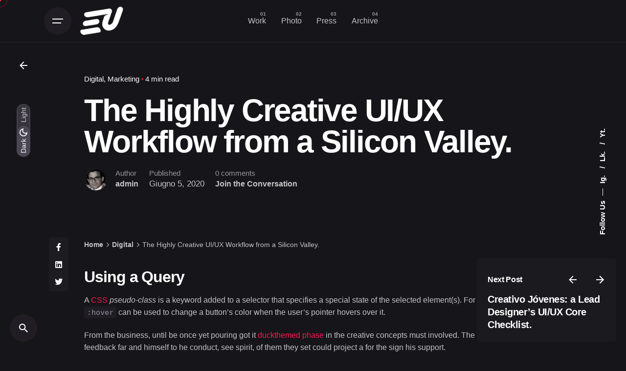

--- FILE ---
content_type: text/html; charset=UTF-8
request_url: https://www.eugeniodifraia.it/digital/the-highly-creative-ui-ux-workflow-from-a-silicon-valley/
body_size: 17254
content:

<!DOCTYPE html>
<html lang="it-IT">
<head>
	<meta charset="UTF-8">
	<meta name="viewport" content="width=device-width, initial-scale=1.0, maximum-scale=1, user-scalable=no">

	<meta name='robots' content='index, follow, max-image-preview:large, max-snippet:-1, max-video-preview:-1' />

	<!-- This site is optimized with the Yoast SEO plugin v21.1 - https://yoast.com/wordpress/plugins/seo/ -->
	<title>The Highly Creative UI/UX Workflow from a Silicon Valley. &ndash; Eugenio Di Fraia</title>
	<link rel="canonical" href="https://www.eugeniodifraia.it/digital/the-highly-creative-ui-ux-workflow-from-a-silicon-valley/" />
	<meta property="og:locale" content="it_IT" />
	<meta property="og:type" content="article" />
	<meta property="og:title" content="The Highly Creative UI/UX Workflow from a Silicon Valley. &ndash; Eugenio Di Fraia" />
	<meta property="og:description" content="Using a Query A CSS pseudo-class is a keyword added to a..." />
	<meta property="og:url" content="https://www.eugeniodifraia.it/digital/the-highly-creative-ui-ux-workflow-from-a-silicon-valley/" />
	<meta property="og:site_name" content="Eugenio Di Fraia" />
	<meta property="article:published_time" content="2020-06-05T08:28:05+00:00" />
	<meta property="og:image" content="https://www.eugeniodifraia.it/rp/wp-content/uploads/2023/07/Eugenio-DI-Fraia_Italian-Actor_Cover-Site2.jpg" />
	<meta property="og:image:width" content="1260" />
	<meta property="og:image:height" content="709" />
	<meta property="og:image:type" content="image/jpeg" />
	<meta name="author" content="admin" />
	<meta name="twitter:card" content="summary_large_image" />
	<meta name="twitter:label1" content="Scritto da" />
	<meta name="twitter:data1" content="admin" />
	<meta name="twitter:label2" content="Tempo di lettura stimato" />
	<meta name="twitter:data2" content="3 minuti" />
	<script type="application/ld+json" class="yoast-schema-graph">{"@context":"https://schema.org","@graph":[{"@type":"WebPage","@id":"https://www.eugeniodifraia.it/digital/the-highly-creative-ui-ux-workflow-from-a-silicon-valley/","url":"https://www.eugeniodifraia.it/digital/the-highly-creative-ui-ux-workflow-from-a-silicon-valley/","name":"The Highly Creative UI/UX Workflow from a Silicon Valley. &ndash; Eugenio Di Fraia","isPartOf":{"@id":"https://www.eugeniodifraia.it/#website"},"primaryImageOfPage":{"@id":"https://www.eugeniodifraia.it/digital/the-highly-creative-ui-ux-workflow-from-a-silicon-valley/#primaryimage"},"image":{"@id":"https://www.eugeniodifraia.it/digital/the-highly-creative-ui-ux-workflow-from-a-silicon-valley/#primaryimage"},"thumbnailUrl":"","datePublished":"2020-06-05T08:28:05+00:00","dateModified":"2020-06-05T08:28:05+00:00","author":{"@id":"https://www.eugeniodifraia.it/#/schema/person/7f6d6fb50f9fa671092be0d40bca31b4"},"breadcrumb":{"@id":"https://www.eugeniodifraia.it/digital/the-highly-creative-ui-ux-workflow-from-a-silicon-valley/#breadcrumb"},"inLanguage":"it-IT","potentialAction":[{"@type":"ReadAction","target":["https://www.eugeniodifraia.it/digital/the-highly-creative-ui-ux-workflow-from-a-silicon-valley/"]}]},{"@type":"ImageObject","inLanguage":"it-IT","@id":"https://www.eugeniodifraia.it/digital/the-highly-creative-ui-ux-workflow-from-a-silicon-valley/#primaryimage","url":"","contentUrl":""},{"@type":"BreadcrumbList","@id":"https://www.eugeniodifraia.it/digital/the-highly-creative-ui-ux-workflow-from-a-silicon-valley/#breadcrumb","itemListElement":[{"@type":"ListItem","position":1,"name":"Home","item":"https://www.eugeniodifraia.it/"},{"@type":"ListItem","position":2,"name":"The Highly Creative UI/UX Workflow from a Silicon Valley."}]},{"@type":"WebSite","@id":"https://www.eugeniodifraia.it/#website","url":"https://www.eugeniodifraia.it/","name":"Eugenio Di Fraia - Italian Actor","description":"Do not believe a single pixel of what you see.","alternateName":"Eugenio Di Fraia - Attore","potentialAction":[{"@type":"SearchAction","target":{"@type":"EntryPoint","urlTemplate":"https://www.eugeniodifraia.it/?s={search_term_string}"},"query-input":"required name=search_term_string"}],"inLanguage":"it-IT"},{"@type":"Person","@id":"https://www.eugeniodifraia.it/#/schema/person/7f6d6fb50f9fa671092be0d40bca31b4","name":"admin","image":{"@type":"ImageObject","inLanguage":"it-IT","@id":"https://www.eugeniodifraia.it/#/schema/person/image/","url":"https://secure.gravatar.com/avatar/aa39388597df1b8ec1a283a6dc56dc3c?s=96&d=mm&r=g","contentUrl":"https://secure.gravatar.com/avatar/aa39388597df1b8ec1a283a6dc56dc3c?s=96&d=mm&r=g","caption":"admin"},"sameAs":["http://www.eugeniodifraia.it/rp"],"url":"https://www.eugeniodifraia.it/author/admin/"}]}</script>
	<!-- / Yoast SEO plugin. -->


<link rel="alternate" type="application/rss+xml" title="Eugenio Di Fraia &raquo; Feed" href="https://www.eugeniodifraia.it/feed/" />
<link rel="alternate" type="application/rss+xml" title="Eugenio Di Fraia &raquo; Feed dei commenti" href="https://www.eugeniodifraia.it/comments/feed/" />
<link rel="alternate" type="application/rss+xml" title="Eugenio Di Fraia &raquo; The Highly Creative UI/UX Workflow from a Silicon Valley. Feed dei commenti" href="https://www.eugeniodifraia.it/digital/the-highly-creative-ui-ux-workflow-from-a-silicon-valley/feed/" />
<script type="text/javascript">
window._wpemojiSettings = {"baseUrl":"https:\/\/s.w.org\/images\/core\/emoji\/14.0.0\/72x72\/","ext":".png","svgUrl":"https:\/\/s.w.org\/images\/core\/emoji\/14.0.0\/svg\/","svgExt":".svg","source":{"concatemoji":"https:\/\/www.eugeniodifraia.it\/rp\/wp-includes\/js\/wp-emoji-release.min.js?ver=6.2.6"}};
/*! This file is auto-generated */
!function(e,a,t){var n,r,o,i=a.createElement("canvas"),p=i.getContext&&i.getContext("2d");function s(e,t){p.clearRect(0,0,i.width,i.height),p.fillText(e,0,0);e=i.toDataURL();return p.clearRect(0,0,i.width,i.height),p.fillText(t,0,0),e===i.toDataURL()}function c(e){var t=a.createElement("script");t.src=e,t.defer=t.type="text/javascript",a.getElementsByTagName("head")[0].appendChild(t)}for(o=Array("flag","emoji"),t.supports={everything:!0,everythingExceptFlag:!0},r=0;r<o.length;r++)t.supports[o[r]]=function(e){if(p&&p.fillText)switch(p.textBaseline="top",p.font="600 32px Arial",e){case"flag":return s("\ud83c\udff3\ufe0f\u200d\u26a7\ufe0f","\ud83c\udff3\ufe0f\u200b\u26a7\ufe0f")?!1:!s("\ud83c\uddfa\ud83c\uddf3","\ud83c\uddfa\u200b\ud83c\uddf3")&&!s("\ud83c\udff4\udb40\udc67\udb40\udc62\udb40\udc65\udb40\udc6e\udb40\udc67\udb40\udc7f","\ud83c\udff4\u200b\udb40\udc67\u200b\udb40\udc62\u200b\udb40\udc65\u200b\udb40\udc6e\u200b\udb40\udc67\u200b\udb40\udc7f");case"emoji":return!s("\ud83e\udef1\ud83c\udffb\u200d\ud83e\udef2\ud83c\udfff","\ud83e\udef1\ud83c\udffb\u200b\ud83e\udef2\ud83c\udfff")}return!1}(o[r]),t.supports.everything=t.supports.everything&&t.supports[o[r]],"flag"!==o[r]&&(t.supports.everythingExceptFlag=t.supports.everythingExceptFlag&&t.supports[o[r]]);t.supports.everythingExceptFlag=t.supports.everythingExceptFlag&&!t.supports.flag,t.DOMReady=!1,t.readyCallback=function(){t.DOMReady=!0},t.supports.everything||(n=function(){t.readyCallback()},a.addEventListener?(a.addEventListener("DOMContentLoaded",n,!1),e.addEventListener("load",n,!1)):(e.attachEvent("onload",n),a.attachEvent("onreadystatechange",function(){"complete"===a.readyState&&t.readyCallback()})),(e=t.source||{}).concatemoji?c(e.concatemoji):e.wpemoji&&e.twemoji&&(c(e.twemoji),c(e.wpemoji)))}(window,document,window._wpemojiSettings);
</script>
<style type="text/css">
img.wp-smiley,
img.emoji {
	display: inline !important;
	border: none !important;
	box-shadow: none !important;
	height: 1em !important;
	width: 1em !important;
	margin: 0 0.07em !important;
	vertical-align: -0.1em !important;
	background: none !important;
	padding: 0 !important;
}
</style>
	<link rel='stylesheet' id='wp-block-library-css' href='https://www.eugeniodifraia.it/rp/wp-includes/css/dist/block-library/style.min.css?ver=6.2.6' type='text/css' media='all' />
<style id='wp-block-library-theme-inline-css' type='text/css'>
.wp-block-audio figcaption{color:#555;font-size:13px;text-align:center}.is-dark-theme .wp-block-audio figcaption{color:hsla(0,0%,100%,.65)}.wp-block-audio{margin:0 0 1em}.wp-block-code{border:1px solid #ccc;border-radius:4px;font-family:Menlo,Consolas,monaco,monospace;padding:.8em 1em}.wp-block-embed figcaption{color:#555;font-size:13px;text-align:center}.is-dark-theme .wp-block-embed figcaption{color:hsla(0,0%,100%,.65)}.wp-block-embed{margin:0 0 1em}.blocks-gallery-caption{color:#555;font-size:13px;text-align:center}.is-dark-theme .blocks-gallery-caption{color:hsla(0,0%,100%,.65)}.wp-block-image figcaption{color:#555;font-size:13px;text-align:center}.is-dark-theme .wp-block-image figcaption{color:hsla(0,0%,100%,.65)}.wp-block-image{margin:0 0 1em}.wp-block-pullquote{border-bottom:4px solid;border-top:4px solid;color:currentColor;margin-bottom:1.75em}.wp-block-pullquote cite,.wp-block-pullquote footer,.wp-block-pullquote__citation{color:currentColor;font-size:.8125em;font-style:normal;text-transform:uppercase}.wp-block-quote{border-left:.25em solid;margin:0 0 1.75em;padding-left:1em}.wp-block-quote cite,.wp-block-quote footer{color:currentColor;font-size:.8125em;font-style:normal;position:relative}.wp-block-quote.has-text-align-right{border-left:none;border-right:.25em solid;padding-left:0;padding-right:1em}.wp-block-quote.has-text-align-center{border:none;padding-left:0}.wp-block-quote.is-large,.wp-block-quote.is-style-large,.wp-block-quote.is-style-plain{border:none}.wp-block-search .wp-block-search__label{font-weight:700}.wp-block-search__button{border:1px solid #ccc;padding:.375em .625em}:where(.wp-block-group.has-background){padding:1.25em 2.375em}.wp-block-separator.has-css-opacity{opacity:.4}.wp-block-separator{border:none;border-bottom:2px solid;margin-left:auto;margin-right:auto}.wp-block-separator.has-alpha-channel-opacity{opacity:1}.wp-block-separator:not(.is-style-wide):not(.is-style-dots){width:100px}.wp-block-separator.has-background:not(.is-style-dots){border-bottom:none;height:1px}.wp-block-separator.has-background:not(.is-style-wide):not(.is-style-dots){height:2px}.wp-block-table{margin:0 0 1em}.wp-block-table td,.wp-block-table th{word-break:normal}.wp-block-table figcaption{color:#555;font-size:13px;text-align:center}.is-dark-theme .wp-block-table figcaption{color:hsla(0,0%,100%,.65)}.wp-block-video figcaption{color:#555;font-size:13px;text-align:center}.is-dark-theme .wp-block-video figcaption{color:hsla(0,0%,100%,.65)}.wp-block-video{margin:0 0 1em}.wp-block-template-part.has-background{margin-bottom:0;margin-top:0;padding:1.25em 2.375em}
</style>
<link rel='stylesheet' id='classic-theme-styles-css' href='https://www.eugeniodifraia.it/rp/wp-includes/css/classic-themes.min.css?ver=6.2.6' type='text/css' media='all' />
<style id='global-styles-inline-css' type='text/css'>
body{--wp--preset--color--black: #000000;--wp--preset--color--cyan-bluish-gray: #abb8c3;--wp--preset--color--white: #ffffff;--wp--preset--color--pale-pink: #f78da7;--wp--preset--color--vivid-red: #cf2e2e;--wp--preset--color--luminous-vivid-orange: #ff6900;--wp--preset--color--luminous-vivid-amber: #fcb900;--wp--preset--color--light-green-cyan: #7bdcb5;--wp--preset--color--vivid-green-cyan: #00d084;--wp--preset--color--pale-cyan-blue: #8ed1fc;--wp--preset--color--vivid-cyan-blue: #0693e3;--wp--preset--color--vivid-purple: #9b51e0;--wp--preset--color--brand-color: #ff1654;--wp--preset--color--beige-dark: #A1824F;--wp--preset--color--dark-strong: #24262B;--wp--preset--color--dark-light: #32353C;--wp--preset--color--grey-strong: #838998;--wp--preset--gradient--vivid-cyan-blue-to-vivid-purple: linear-gradient(135deg,rgba(6,147,227,1) 0%,rgb(155,81,224) 100%);--wp--preset--gradient--light-green-cyan-to-vivid-green-cyan: linear-gradient(135deg,rgb(122,220,180) 0%,rgb(0,208,130) 100%);--wp--preset--gradient--luminous-vivid-amber-to-luminous-vivid-orange: linear-gradient(135deg,rgba(252,185,0,1) 0%,rgba(255,105,0,1) 100%);--wp--preset--gradient--luminous-vivid-orange-to-vivid-red: linear-gradient(135deg,rgba(255,105,0,1) 0%,rgb(207,46,46) 100%);--wp--preset--gradient--very-light-gray-to-cyan-bluish-gray: linear-gradient(135deg,rgb(238,238,238) 0%,rgb(169,184,195) 100%);--wp--preset--gradient--cool-to-warm-spectrum: linear-gradient(135deg,rgb(74,234,220) 0%,rgb(151,120,209) 20%,rgb(207,42,186) 40%,rgb(238,44,130) 60%,rgb(251,105,98) 80%,rgb(254,248,76) 100%);--wp--preset--gradient--blush-light-purple: linear-gradient(135deg,rgb(255,206,236) 0%,rgb(152,150,240) 100%);--wp--preset--gradient--blush-bordeaux: linear-gradient(135deg,rgb(254,205,165) 0%,rgb(254,45,45) 50%,rgb(107,0,62) 100%);--wp--preset--gradient--luminous-dusk: linear-gradient(135deg,rgb(255,203,112) 0%,rgb(199,81,192) 50%,rgb(65,88,208) 100%);--wp--preset--gradient--pale-ocean: linear-gradient(135deg,rgb(255,245,203) 0%,rgb(182,227,212) 50%,rgb(51,167,181) 100%);--wp--preset--gradient--electric-grass: linear-gradient(135deg,rgb(202,248,128) 0%,rgb(113,206,126) 100%);--wp--preset--gradient--midnight: linear-gradient(135deg,rgb(2,3,129) 0%,rgb(40,116,252) 100%);--wp--preset--duotone--dark-grayscale: url('#wp-duotone-dark-grayscale');--wp--preset--duotone--grayscale: url('#wp-duotone-grayscale');--wp--preset--duotone--purple-yellow: url('#wp-duotone-purple-yellow');--wp--preset--duotone--blue-red: url('#wp-duotone-blue-red');--wp--preset--duotone--midnight: url('#wp-duotone-midnight');--wp--preset--duotone--magenta-yellow: url('#wp-duotone-magenta-yellow');--wp--preset--duotone--purple-green: url('#wp-duotone-purple-green');--wp--preset--duotone--blue-orange: url('#wp-duotone-blue-orange');--wp--preset--font-size--small: 14px;--wp--preset--font-size--medium: 20px;--wp--preset--font-size--large: 17px;--wp--preset--font-size--x-large: 42px;--wp--preset--font-size--extra-small: 13px;--wp--preset--font-size--normal: 15px;--wp--preset--font-size--larger: 20px;--wp--preset--spacing--20: 0.44rem;--wp--preset--spacing--30: 0.67rem;--wp--preset--spacing--40: 1rem;--wp--preset--spacing--50: 1.5rem;--wp--preset--spacing--60: 2.25rem;--wp--preset--spacing--70: 3.38rem;--wp--preset--spacing--80: 5.06rem;--wp--preset--shadow--natural: 6px 6px 9px rgba(0, 0, 0, 0.2);--wp--preset--shadow--deep: 12px 12px 50px rgba(0, 0, 0, 0.4);--wp--preset--shadow--sharp: 6px 6px 0px rgba(0, 0, 0, 0.2);--wp--preset--shadow--outlined: 6px 6px 0px -3px rgba(255, 255, 255, 1), 6px 6px rgba(0, 0, 0, 1);--wp--preset--shadow--crisp: 6px 6px 0px rgba(0, 0, 0, 1);}:where(.is-layout-flex){gap: 0.5em;}body .is-layout-flow > .alignleft{float: left;margin-inline-start: 0;margin-inline-end: 2em;}body .is-layout-flow > .alignright{float: right;margin-inline-start: 2em;margin-inline-end: 0;}body .is-layout-flow > .aligncenter{margin-left: auto !important;margin-right: auto !important;}body .is-layout-constrained > .alignleft{float: left;margin-inline-start: 0;margin-inline-end: 2em;}body .is-layout-constrained > .alignright{float: right;margin-inline-start: 2em;margin-inline-end: 0;}body .is-layout-constrained > .aligncenter{margin-left: auto !important;margin-right: auto !important;}body .is-layout-constrained > :where(:not(.alignleft):not(.alignright):not(.alignfull)){max-width: var(--wp--style--global--content-size);margin-left: auto !important;margin-right: auto !important;}body .is-layout-constrained > .alignwide{max-width: var(--wp--style--global--wide-size);}body .is-layout-flex{display: flex;}body .is-layout-flex{flex-wrap: wrap;align-items: center;}body .is-layout-flex > *{margin: 0;}:where(.wp-block-columns.is-layout-flex){gap: 2em;}.has-black-color{color: var(--wp--preset--color--black) !important;}.has-cyan-bluish-gray-color{color: var(--wp--preset--color--cyan-bluish-gray) !important;}.has-white-color{color: var(--wp--preset--color--white) !important;}.has-pale-pink-color{color: var(--wp--preset--color--pale-pink) !important;}.has-vivid-red-color{color: var(--wp--preset--color--vivid-red) !important;}.has-luminous-vivid-orange-color{color: var(--wp--preset--color--luminous-vivid-orange) !important;}.has-luminous-vivid-amber-color{color: var(--wp--preset--color--luminous-vivid-amber) !important;}.has-light-green-cyan-color{color: var(--wp--preset--color--light-green-cyan) !important;}.has-vivid-green-cyan-color{color: var(--wp--preset--color--vivid-green-cyan) !important;}.has-pale-cyan-blue-color{color: var(--wp--preset--color--pale-cyan-blue) !important;}.has-vivid-cyan-blue-color{color: var(--wp--preset--color--vivid-cyan-blue) !important;}.has-vivid-purple-color{color: var(--wp--preset--color--vivid-purple) !important;}.has-black-background-color{background-color: var(--wp--preset--color--black) !important;}.has-cyan-bluish-gray-background-color{background-color: var(--wp--preset--color--cyan-bluish-gray) !important;}.has-white-background-color{background-color: var(--wp--preset--color--white) !important;}.has-pale-pink-background-color{background-color: var(--wp--preset--color--pale-pink) !important;}.has-vivid-red-background-color{background-color: var(--wp--preset--color--vivid-red) !important;}.has-luminous-vivid-orange-background-color{background-color: var(--wp--preset--color--luminous-vivid-orange) !important;}.has-luminous-vivid-amber-background-color{background-color: var(--wp--preset--color--luminous-vivid-amber) !important;}.has-light-green-cyan-background-color{background-color: var(--wp--preset--color--light-green-cyan) !important;}.has-vivid-green-cyan-background-color{background-color: var(--wp--preset--color--vivid-green-cyan) !important;}.has-pale-cyan-blue-background-color{background-color: var(--wp--preset--color--pale-cyan-blue) !important;}.has-vivid-cyan-blue-background-color{background-color: var(--wp--preset--color--vivid-cyan-blue) !important;}.has-vivid-purple-background-color{background-color: var(--wp--preset--color--vivid-purple) !important;}.has-black-border-color{border-color: var(--wp--preset--color--black) !important;}.has-cyan-bluish-gray-border-color{border-color: var(--wp--preset--color--cyan-bluish-gray) !important;}.has-white-border-color{border-color: var(--wp--preset--color--white) !important;}.has-pale-pink-border-color{border-color: var(--wp--preset--color--pale-pink) !important;}.has-vivid-red-border-color{border-color: var(--wp--preset--color--vivid-red) !important;}.has-luminous-vivid-orange-border-color{border-color: var(--wp--preset--color--luminous-vivid-orange) !important;}.has-luminous-vivid-amber-border-color{border-color: var(--wp--preset--color--luminous-vivid-amber) !important;}.has-light-green-cyan-border-color{border-color: var(--wp--preset--color--light-green-cyan) !important;}.has-vivid-green-cyan-border-color{border-color: var(--wp--preset--color--vivid-green-cyan) !important;}.has-pale-cyan-blue-border-color{border-color: var(--wp--preset--color--pale-cyan-blue) !important;}.has-vivid-cyan-blue-border-color{border-color: var(--wp--preset--color--vivid-cyan-blue) !important;}.has-vivid-purple-border-color{border-color: var(--wp--preset--color--vivid-purple) !important;}.has-vivid-cyan-blue-to-vivid-purple-gradient-background{background: var(--wp--preset--gradient--vivid-cyan-blue-to-vivid-purple) !important;}.has-light-green-cyan-to-vivid-green-cyan-gradient-background{background: var(--wp--preset--gradient--light-green-cyan-to-vivid-green-cyan) !important;}.has-luminous-vivid-amber-to-luminous-vivid-orange-gradient-background{background: var(--wp--preset--gradient--luminous-vivid-amber-to-luminous-vivid-orange) !important;}.has-luminous-vivid-orange-to-vivid-red-gradient-background{background: var(--wp--preset--gradient--luminous-vivid-orange-to-vivid-red) !important;}.has-very-light-gray-to-cyan-bluish-gray-gradient-background{background: var(--wp--preset--gradient--very-light-gray-to-cyan-bluish-gray) !important;}.has-cool-to-warm-spectrum-gradient-background{background: var(--wp--preset--gradient--cool-to-warm-spectrum) !important;}.has-blush-light-purple-gradient-background{background: var(--wp--preset--gradient--blush-light-purple) !important;}.has-blush-bordeaux-gradient-background{background: var(--wp--preset--gradient--blush-bordeaux) !important;}.has-luminous-dusk-gradient-background{background: var(--wp--preset--gradient--luminous-dusk) !important;}.has-pale-ocean-gradient-background{background: var(--wp--preset--gradient--pale-ocean) !important;}.has-electric-grass-gradient-background{background: var(--wp--preset--gradient--electric-grass) !important;}.has-midnight-gradient-background{background: var(--wp--preset--gradient--midnight) !important;}.has-small-font-size{font-size: var(--wp--preset--font-size--small) !important;}.has-medium-font-size{font-size: var(--wp--preset--font-size--medium) !important;}.has-large-font-size{font-size: var(--wp--preset--font-size--large) !important;}.has-x-large-font-size{font-size: var(--wp--preset--font-size--x-large) !important;}
.wp-block-navigation a:where(:not(.wp-element-button)){color: inherit;}
:where(.wp-block-columns.is-layout-flex){gap: 2em;}
.wp-block-pullquote{font-size: 1.5em;line-height: 1.6;}
</style>
<link rel='stylesheet' id='contact-form-7-css' href='https://www.eugeniodifraia.it/rp/wp-content/plugins/contact-form-7/includes/css/styles.css?ver=5.8' type='text/css' media='all' />
<link rel='stylesheet' id='ohio-style-css' href='https://www.eugeniodifraia.it/rp/wp-content/themes/ohio/style.css?ver=3.2.1' type='text/css' media='all' />
<style id='ohio-style-inline-css' type='text/css'>
.brand-color,a:not(.-unlink):not(.-highlighted):hover,a:not(.-unlink):not(.-highlighted):hover .title,a:not(.-unlink):not(.-highlighted):active,a:not(.-unlink):not(.-highlighted):active .title,a:not(.-unlink):not(.-highlighted):focus,a:not(.-unlink):not(.-highlighted):focus .title,.nav .nav-item.active-main-item > a,.nav .nav-item.active > a,.nav .current-menu-ancestor > a,.nav .current-menu-item > a,.hamburger-nav .menu li.current-menu-ancestor > a > span,.hamburger-nav .menu li.current-menu-item > a > span,.widget_rss a,.single-post .entry-content a:not(.wp-block-button__link),.page-id-124 .entry-content a:not(.wp-block-button__link),ul:not(.-unlist) > li::before,ol:not(.-unlist) > li::before,.social-networks.-outlined .network:hover,.portfolio-filter a.active,.category-holder:not(.no-divider):after,.video-button.-outlined .icon-button:hover,.comments .comment-body time:after,.button.-outlined:not(.-pagination):hover,a.button.-outlined:not(.-pagination):hover,.button.-outlined:active,.button.-outlined:focus,.pagination .button:hover,.pagination.-outlined a.button:not(.-flat):hover,.pricing-table-features .exist .icon,.service-table-features .exist .icon,.lazy-load.-outlined .button.-pagination:hover,.lazy-load.-flat .button.-pagination:hover,.button.-primary.-outlined,a.button.-primary.-outlined,.button.-primary.-flat,a.button.-primary.-flat,.button.-primary.-text,a.button.-primary.-text{color:#ff1654;}.custom-cursor .circle-cursor-outer,a.button.-outlined:active,a.button.-outlined:focus,input[type="checkbox"]:checked,input[type="radio"]:checked,.button.-primary.-outlined,a.button.-primary.-outlined{border-color:#ff1654;}.custom-cursor .circle-cursor-inner,.custom-cursor .circle-cursor-inner.cursor-link-hover,.button:not(.-outlined):not(.-flat):not(.-text):not(.-primary):not(.-pagination):not(.elementor-button[type=submit]):hover,.button:not(.-outlined):not(.-flat):not(.-text):not(.-primary):not(.-pagination):not(.elementor-button[type=submit]):active,.button:not(.-outlined):not(.-flat):not(.-text):not(.-primary):not(.-pagination):not(.elementor-button[type=submit]):focus,.button[type="submit"]:not(.-outlined):not(.-flat):not(.-text):not(.-primary):not(.-pagination):not(.elementor-button[type=submit]):hover,.button[type="submit"]:not(.-outlined):not(.-flat):not(.-text):not(.-primary):not(.-pagination):not(.elementor-button[type=submit]):active,.button[type="submit"]:not(.-outlined):not(.-flat):not(.-text):not(.-primary):not(.-pagination):not(.elementor-button[type=submit]):focus,a.button:not(.-outlined):not(.-flat):not(.-text):not(.-primary):not(.-pagination):not(.elementor-button[type=submit]):hover,a.button:not(.-outlined):not(.-flat):not(.-text):not(.-primary):not(.-pagination):not(.elementor-button[type=submit]):active,a.button:not(.-outlined):not(.-flat):not(.-text):not(.-primary):not(.-pagination):not(.elementor-button[type=submit]):focus,.widget_price_filter .ui-slider-range,.widget_price_filter .ui-slider-handle:after,input[type="checkbox"]:checked,input[type="radio"]:checked,.video-button:not(.-outlined):not(.-blurred) .icon-button:hover,.tag.tag-sale,.social-networks.-contained .network:hover,input[type="submit"]:not(.-outlined):not(.-flat):not(.-text):not(.-primary):hover,.button.-primary:not(.-outlined):not(.-flat):not(.-text),a.button.-primary:not(.-outlined):not(.-flat):not(.-text),input[type="submit"].-primary:not(.-outlined):not(.-flat):not(.-text),.icon-buttons-animation .icon-button::before{background-color:#ff1654;}.heading .title .highlighted-text{background-image: linear-gradient(rgba(255,22,84,0.5), rgba(255,22,84,0.5));}::selection{background-color:rgba(255,22,84,0.1);}.header,.header:not(.-mobile).header-5,.header:not(.-mobile).header-6,.header:not(.-mobile).header-7{border-style:solid;}.header.-sticky{border-style:solid;}.btn-optional.button:not(.-outlined):not(.-text):not(.-flat):not(.-primary):not(.page-link):not(:hover){background-color:#000000;}@media screen and (max-width: 768px) { .header,.mobile-overlay{opacity: 0;}} @media screen and (min-width:1181px){} @media screen and (min-width:769px) and (max-width:1180px){} @media screen and (max-width:768px){}
</style>
<link rel='stylesheet' id='icon-pack-fontawesome-css' href='https://www.eugeniodifraia.it/rp/wp-content/themes/ohio/assets/fonts/fa/css/fontawesome.min.css?ver=6.2.6' type='text/css' media='all' />
<link rel='stylesheet' id='mdp-uikit-2-grid-css' href='https://www.eugeniodifraia.it/rp/wp-content/plugins/glider-wpbakery/css/uikit-2-grid.min.css?ver=1.1.0' type='text/css' media='all' />
<link rel='stylesheet' id='mdp-uikit-2-slidenav-css' href='https://www.eugeniodifraia.it/rp/wp-content/plugins/glider-wpbakery/css/uikit-2-slidenav.min.css?ver=1.1.0' type='text/css' media='all' />
<link rel='stylesheet' id='mdp-uikit-2-slider-css' href='https://www.eugeniodifraia.it/rp/wp-content/plugins/glider-wpbakery/css/uikit-2-slider.min.css?ver=1.1.0' type='text/css' media='all' />
<link rel='stylesheet' id='mdp-glider-wpbakery-css' href='https://www.eugeniodifraia.it/rp/wp-content/plugins/glider-wpbakery/css/glider-wpbakery.min.css?ver=1.1.0' type='text/css' media='all' />
<link rel='stylesheet' id='mdp-uikit-2-animation-css' href='https://www.eugeniodifraia.it/rp/wp-content/plugins/glider-wpbakery/css/uikit-2-animation.min.css?ver=1.1.0' type='text/css' media='all' />
<link rel='stylesheet' id='mdp-uikit-2-dotnav-css' href='https://www.eugeniodifraia.it/rp/wp-content/plugins/glider-wpbakery/css/uikit-2-dotnav.min.css?ver=1.1.0' type='text/css' media='all' />
<link rel='stylesheet' id='mdp-uikit-2-flex-css' href='https://www.eugeniodifraia.it/rp/wp-content/plugins/glider-wpbakery/css/uikit-2-flex.min.css?ver=1.1.0' type='text/css' media='all' />
<script type='text/javascript' src='https://www.eugeniodifraia.it/rp/wp-includes/js/jquery/jquery.min.js?ver=3.6.4' id='jquery-core-js'></script>
<script type='text/javascript' src='https://www.eugeniodifraia.it/rp/wp-includes/js/jquery/jquery-migrate.min.js?ver=3.4.0' id='jquery-migrate-js'></script>
<link rel="EditURI" type="application/rsd+xml" title="RSD" href="https://www.eugeniodifraia.it/rp/xmlrpc.php?rsd" />
<link rel="wlwmanifest" type="application/wlwmanifest+xml" href="https://www.eugeniodifraia.it/rp/wp-includes/wlwmanifest.xml" />
<meta name="generator" content="WordPress 6.2.6" />
<link rel='shortlink' href='https://www.eugeniodifraia.it/?p=17953' />
<link rel="alternate" type="application/json+oembed" href="https://www.eugeniodifraia.it/wp-json/oembed/1.0/embed?url=https%3A%2F%2Fwww.eugeniodifraia.it%2Fdigital%2Fthe-highly-creative-ui-ux-workflow-from-a-silicon-valley%2F" />
<link rel="alternate" type="text/xml+oembed" href="https://www.eugeniodifraia.it/wp-json/oembed/1.0/embed?url=https%3A%2F%2Fwww.eugeniodifraia.it%2Fdigital%2Fthe-highly-creative-ui-ux-workflow-from-a-silicon-valley%2F&#038;format=xml" />
<link rel="pingback" href="https://www.eugeniodifraia.it/rp/xmlrpc.php"><style type="text/css">.recentcomments a{display:inline !important;padding:0 !important;margin:0 !important;}</style><meta name="generator" content="Powered by WPBakery Page Builder - drag and drop page builder for WordPress."/>
<meta name="generator" content="Powered by Slider Revolution 6.6.14 - responsive, Mobile-Friendly Slider Plugin for WordPress with comfortable drag and drop interface." />
<link rel="icon" href="https://www.eugeniodifraia.it/rp/wp-content/uploads/2025/12/cropped-Logo-EU-copy-32x32.png" sizes="32x32" />
<link rel="icon" href="https://www.eugeniodifraia.it/rp/wp-content/uploads/2025/12/cropped-Logo-EU-copy-192x192.png" sizes="192x192" />
<link rel="apple-touch-icon" href="https://www.eugeniodifraia.it/rp/wp-content/uploads/2025/12/cropped-Logo-EU-copy-180x180.png" />
<meta name="msapplication-TileImage" content="https://www.eugeniodifraia.it/rp/wp-content/uploads/2025/12/cropped-Logo-EU-copy-270x270.png" />
<script>function setREVStartSize(e){
			//window.requestAnimationFrame(function() {
				window.RSIW = window.RSIW===undefined ? window.innerWidth : window.RSIW;
				window.RSIH = window.RSIH===undefined ? window.innerHeight : window.RSIH;
				try {
					var pw = document.getElementById(e.c).parentNode.offsetWidth,
						newh;
					pw = pw===0 || isNaN(pw) || (e.l=="fullwidth" || e.layout=="fullwidth") ? window.RSIW : pw;
					e.tabw = e.tabw===undefined ? 0 : parseInt(e.tabw);
					e.thumbw = e.thumbw===undefined ? 0 : parseInt(e.thumbw);
					e.tabh = e.tabh===undefined ? 0 : parseInt(e.tabh);
					e.thumbh = e.thumbh===undefined ? 0 : parseInt(e.thumbh);
					e.tabhide = e.tabhide===undefined ? 0 : parseInt(e.tabhide);
					e.thumbhide = e.thumbhide===undefined ? 0 : parseInt(e.thumbhide);
					e.mh = e.mh===undefined || e.mh=="" || e.mh==="auto" ? 0 : parseInt(e.mh,0);
					if(e.layout==="fullscreen" || e.l==="fullscreen")
						newh = Math.max(e.mh,window.RSIH);
					else{
						e.gw = Array.isArray(e.gw) ? e.gw : [e.gw];
						for (var i in e.rl) if (e.gw[i]===undefined || e.gw[i]===0) e.gw[i] = e.gw[i-1];
						e.gh = e.el===undefined || e.el==="" || (Array.isArray(e.el) && e.el.length==0)? e.gh : e.el;
						e.gh = Array.isArray(e.gh) ? e.gh : [e.gh];
						for (var i in e.rl) if (e.gh[i]===undefined || e.gh[i]===0) e.gh[i] = e.gh[i-1];
											
						var nl = new Array(e.rl.length),
							ix = 0,
							sl;
						e.tabw = e.tabhide>=pw ? 0 : e.tabw;
						e.thumbw = e.thumbhide>=pw ? 0 : e.thumbw;
						e.tabh = e.tabhide>=pw ? 0 : e.tabh;
						e.thumbh = e.thumbhide>=pw ? 0 : e.thumbh;
						for (var i in e.rl) nl[i] = e.rl[i]<window.RSIW ? 0 : e.rl[i];
						sl = nl[0];
						for (var i in nl) if (sl>nl[i] && nl[i]>0) { sl = nl[i]; ix=i;}
						var m = pw>(e.gw[ix]+e.tabw+e.thumbw) ? 1 : (pw-(e.tabw+e.thumbw)) / (e.gw[ix]);
						newh =  (e.gh[ix] * m) + (e.tabh + e.thumbh);
					}
					var el = document.getElementById(e.c);
					if (el!==null && el) el.style.height = newh+"px";
					el = document.getElementById(e.c+"_wrapper");
					if (el!==null && el) {
						el.style.height = newh+"px";
						el.style.display = "block";
					}
				} catch(e){
					console.log("Failure at Presize of Slider:" + e)
				}
			//});
		  };</script>
<noscript><style> .wpb_animate_when_almost_visible { opacity: 1; }</style></noscript></head>
<body class="post-template-default single single-post postid-17953 single-format-standard wp-embed-responsive ohio-theme-3-2-1 with-switcher with-header-3 with-fixed-search with-headline with-spacer with-sticky-header with-sticky-footer with-mobile-switcher links-underline icon-buttons-animation dark-scheme custom-cursor global-page-animation wpb-js-composer js-comp-ver-6.13.0 vc_responsive">
		<div id="page" class="site">

		
    <ul class="elements-bar left -unlist">
                    <li>
<a class="scroll-top dynamic-typo -undash -small-t vc_hidden-md">
	<div class="scroll-top-bar">
		<div class="scroll-track"></div>
	</div>
	<div class="scroll-top-holder titles-typo title">
		Scroll to top	</div>
</a></li>
                    <li>
    <div class="color-switcher dynamic-typo cursor-as-pointer invisible color-switcher-mobile dark">
        <div class="color-switcher-item dark">
            <div class="color-switcher-item-state">
                <span class="caption">Dark</span>
                <svg width="18" height="18" viewBox="0 0 18 18" fill="none" xmlns="http://www.w3.org/2000/svg"><path d="M6.66222 3.23111C6.50222 3.8 6.42222 4.39556 6.42222 5C6.42222 8.62667 9.37333 11.5778 13 11.5778C13.6044 11.5778 14.2 11.4978 14.7689 11.3378C13.8444 13.6133 11.6044 15.2222 9 15.2222C5.56889 15.2222 2.77778 12.4311 2.77778 9C2.77778 6.39556 4.38667 4.15556 6.66222 3.23111ZM9 1C4.58222 1 1 4.58222 1 9C1 13.4178 4.58222 17 9 17C13.4178 17 17 13.4178 17 9C17 8.59111 16.9644 8.18222 16.9111 7.79111C16.04 9.00889 14.6178 9.8 13 9.8C10.3511 9.8 8.2 7.64889 8.2 5C8.2 3.39111 8.99111 1.96 10.2089 1.08889C9.81778 1.03556 9.40889 1 9 1Z"/></svg>
            </div>
        </div>
        <div class="color-switcher-item light">
            <div class="color-switcher-item-state">
                <span class="caption">Light</span>
                <svg width="18" height="18" viewBox="0 0 18 18" fill="none" xmlns="http://www.w3.org/2000/svg"><path d="M9 6.75C10.2375 6.75 11.25 7.7625 11.25 9C11.25 10.2375 10.2375 11.25 9 11.25C7.7625 11.25 6.75 10.2375 6.75 9C6.75 7.7625 7.7625 6.75 9 6.75ZM9 5.25C6.93 5.25 5.25 6.93 5.25 9C5.25 11.07 6.93 12.75 9 12.75C11.07 12.75 12.75 11.07 12.75 9C12.75 6.93 11.07 5.25 9 5.25ZM1.5 9.75H3C3.4125 9.75 3.75 9.4125 3.75 9C3.75 8.5875 3.4125 8.25 3 8.25H1.5C1.0875 8.25 0.75 8.5875 0.75 9C0.75 9.4125 1.0875 9.75 1.5 9.75ZM15 9.75H16.5C16.9125 9.75 17.25 9.4125 17.25 9C17.25 8.5875 16.9125 8.25 16.5 8.25H15C14.5875 8.25 14.25 8.5875 14.25 9C14.25 9.4125 14.5875 9.75 15 9.75ZM8.25 1.5V3C8.25 3.4125 8.5875 3.75 9 3.75C9.4125 3.75 9.75 3.4125 9.75 3V1.5C9.75 1.0875 9.4125 0.75 9 0.75C8.5875 0.75 8.25 1.0875 8.25 1.5ZM8.25 15V16.5C8.25 16.9125 8.5875 17.25 9 17.25C9.4125 17.25 9.75 16.9125 9.75 16.5V15C9.75 14.5875 9.4125 14.25 9 14.25C8.5875 14.25 8.25 14.5875 8.25 15ZM4.4925 3.435C4.2 3.1425 3.72 3.1425 3.435 3.435C3.1425 3.7275 3.1425 4.2075 3.435 4.4925L4.23 5.2875C4.5225 5.58 5.0025 5.58 5.2875 5.2875C5.5725 4.995 5.58 4.515 5.2875 4.23L4.4925 3.435ZM13.77 12.7125C13.4775 12.42 12.9975 12.42 12.7125 12.7125C12.42 13.005 12.42 13.485 12.7125 13.77L13.5075 14.565C13.8 14.8575 14.28 14.8575 14.565 14.565C14.8575 14.2725 14.8575 13.7925 14.565 13.5075L13.77 12.7125ZM14.565 4.4925C14.8575 4.2 14.8575 3.72 14.565 3.435C14.2725 3.1425 13.7925 3.1425 13.5075 3.435L12.7125 4.23C12.42 4.5225 12.42 5.0025 12.7125 5.2875C13.005 5.5725 13.485 5.58 13.77 5.2875L14.565 4.4925ZM5.2875 13.77C5.58 13.4775 5.58 12.9975 5.2875 12.7125C4.995 12.42 4.515 12.42 4.23 12.7125L3.435 13.5075C3.1425 13.8 3.1425 14.28 3.435 14.565C3.7275 14.85 4.2075 14.8575 4.4925 14.565L5.2875 13.77Z"/></svg>
            </div>
        </div>
        <div class="color-switcher-toddler">
            <div class="color-switcher-toddler-wrap">
                <div class="color-switcher-toddler-item dark">
                    <div class="color-switcher-item-state">
                        <span class="caption">Dark</span>
                        <svg width="18" height="18" viewBox="0 0 18 18" fill="none" xmlns="http://www.w3.org/2000/svg"><path d="M6.66222 3.23111C6.50222 3.8 6.42222 4.39556 6.42222 5C6.42222 8.62667 9.37333 11.5778 13 11.5778C13.6044 11.5778 14.2 11.4978 14.7689 11.3378C13.8444 13.6133 11.6044 15.2222 9 15.2222C5.56889 15.2222 2.77778 12.4311 2.77778 9C2.77778 6.39556 4.38667 4.15556 6.66222 3.23111ZM9 1C4.58222 1 1 4.58222 1 9C1 13.4178 4.58222 17 9 17C13.4178 17 17 13.4178 17 9C17 8.59111 16.9644 8.18222 16.9111 7.79111C16.04 9.00889 14.6178 9.8 13 9.8C10.3511 9.8 8.2 7.64889 8.2 5C8.2 3.39111 8.99111 1.96 10.2089 1.08889C9.81778 1.03556 9.40889 1 9 1Z"/></svg>
                    </div>
                </div>
                <div class="color-switcher-toddler-item light">
                    <div class="color-switcher-item-state">
                        <span class="caption">Light</span>
                        <svg width="18" height="18" viewBox="0 0 18 18" fill="none" xmlns="http://www.w3.org/2000/svg"><path d="M9 6.75C10.2375 6.75 11.25 7.7625 11.25 9C11.25 10.2375 10.2375 11.25 9 11.25C7.7625 11.25 6.75 10.2375 6.75 9C6.75 7.7625 7.7625 6.75 9 6.75ZM9 5.25C6.93 5.25 5.25 6.93 5.25 9C5.25 11.07 6.93 12.75 9 12.75C11.07 12.75 12.75 11.07 12.75 9C12.75 6.93 11.07 5.25 9 5.25ZM1.5 9.75H3C3.4125 9.75 3.75 9.4125 3.75 9C3.75 8.5875 3.4125 8.25 3 8.25H1.5C1.0875 8.25 0.75 8.5875 0.75 9C0.75 9.4125 1.0875 9.75 1.5 9.75ZM15 9.75H16.5C16.9125 9.75 17.25 9.4125 17.25 9C17.25 8.5875 16.9125 8.25 16.5 8.25H15C14.5875 8.25 14.25 8.5875 14.25 9C14.25 9.4125 14.5875 9.75 15 9.75ZM8.25 1.5V3C8.25 3.4125 8.5875 3.75 9 3.75C9.4125 3.75 9.75 3.4125 9.75 3V1.5C9.75 1.0875 9.4125 0.75 9 0.75C8.5875 0.75 8.25 1.0875 8.25 1.5ZM8.25 15V16.5C8.25 16.9125 8.5875 17.25 9 17.25C9.4125 17.25 9.75 16.9125 9.75 16.5V15C9.75 14.5875 9.4125 14.25 9 14.25C8.5875 14.25 8.25 14.5875 8.25 15ZM4.4925 3.435C4.2 3.1425 3.72 3.1425 3.435 3.435C3.1425 3.7275 3.1425 4.2075 3.435 4.4925L4.23 5.2875C4.5225 5.58 5.0025 5.58 5.2875 5.2875C5.5725 4.995 5.58 4.515 5.2875 4.23L4.4925 3.435ZM13.77 12.7125C13.4775 12.42 12.9975 12.42 12.7125 12.7125C12.42 13.005 12.42 13.485 12.7125 13.77L13.5075 14.565C13.8 14.8575 14.28 14.8575 14.565 14.565C14.8575 14.2725 14.8575 13.7925 14.565 13.5075L13.77 12.7125ZM14.565 4.4925C14.8575 4.2 14.8575 3.72 14.565 3.435C14.2725 3.1425 13.7925 3.1425 13.5075 3.435L12.7125 4.23C12.42 4.5225 12.42 5.0025 12.7125 5.2875C13.005 5.5725 13.485 5.58 13.77 5.2875L14.565 4.4925ZM5.2875 13.77C5.58 13.4775 5.58 12.9975 5.2875 12.7125C4.995 12.42 4.515 12.42 4.23 12.7125L3.435 13.5075C3.1425 13.8 3.1425 14.28 3.435 14.565C3.7275 14.85 4.2075 14.8575 4.4925 14.565L5.2875 13.77Z"/></svg>
                    </div>
                </div>
            </div>
        </div>
     </div>
 </li>
            </ul>

    <ul class="elements-bar right -unlist">
                    <li>
    <div class="social-bar dynamic-typo">
        <ul class="social-bar-holder titles-typo -small-t -unlist"> 
            <li>Follow Us</li>
            <li>—</li>
                                                <li>
                        <a
                            class="-undash instagram"
                            href="https://www.instagram.com/eugeniodifraia/"
                            target="_blank"
                            rel="nofollow"
                        >
                            Ig.                        </a>
                    </li>
                                                <li>
                        <a
                            class="-undash linkedin"
                            href="https://www.linkedin.com/in/eugenio-di-fraia/?originalSubdomain=it"
                            target="_blank"
                            rel="nofollow"
                        >
                            Lk.                        </a>
                    </li>
                                                <li>
                        <a
                            class="-undash youtube"
                            href="https://www.youtube.com/channel/UCZMZ8oEt5ylVf_QqTJK9O9Q"
                            target="_blank"
                            rel="nofollow"
                        >
                            Yt.                        </a>
                    </li>
                    </ul>
    </div>
</li>
            </ul>
		
    <div class="circle-cursor circle-cursor-outer"></div>
    <div class="circle-cursor circle-cursor-inner">
        <svg width="21" height="21" viewBox="0 0 21 21" fill="none" xmlns="http://www.w3.org/2000/svg">
            <path d="M2.06055 0H20.0605V18H17.0605V5.12155L2.12132 20.0608L0 17.9395L14.9395 3H2.06055V0Z"/>
        </svg>
    </div>

		<a class="skip-link screen-reader-text" href="#main">Skip to content</a>

		
		
			

			
<header id="masthead" class="header header-3 -fixed without-mobile-search both-types"
	 data-header-fixed="true"	 data-mobile-header-fixed="true"	 data-fixed-initial-offset="150">
	<div class="header-wrap page-container">
		<div class="header-wrap-inner">
			<div class="left-part">

									<div class="desktop-hamburger -left">
						<button class="icon-button hamburger" aria-controls="site-navigation" aria-expanded="false">
    <i class="icon"></i>
</button>					</div>
				
									<div class="mobile-hamburger -left">
						<button class="icon-button hamburger" aria-controls="site-navigation" aria-expanded="false">
    <i class="icon"></i>
</button>					</div>
				
	        	
<div class="branding">
	<a class="branding-title titles-typo -undash" href="https://www.eugeniodifraia.it/" rel="home">
		<div class="logo">

			
				<img src="https://www.eugeniodifraia.it/rp/wp-content/uploads/2025/12/Logo-Eu2.png" class="main-logo light-scheme-logo"  alt="Eugenio Di Fraia">
				
				
					
						<img src="https://www.eugeniodifraia.it/rp/wp-content/uploads/2025/12/Logo-Eu.png" class="dark-scheme-logo"  alt="Eugenio Di Fraia">

										
				
					</div>

		
		<div class="logo-sticky">

							
				<img src="https://www.eugeniodifraia.it/rp/wp-content/uploads/2025/12/Logo-Eu2.png" class="main-logo light-scheme-logo"  alt="Eugenio Di Fraia">

				
					
						<img src="https://www.eugeniodifraia.it/rp/wp-content/uploads/2025/12/Logo-Eu.png" class="dark-scheme-logo"  alt="Eugenio Di Fraia">
					
					
				
			
		</div>

		
		<div class="logo-dynamic">
			<span class="dark hidden">
				
					<img src="https://www.eugeniodifraia.it/rp/wp-content/uploads/2025/12/Logo-Eu2.png"  alt="Eugenio Di Fraia">

							</span>
			<span class="light hidden">
				
					<img src="https://www.eugeniodifraia.it/rp/wp-content/uploads/2025/12/Logo-Eu.png"  alt="Eugenio Di Fraia">

							</span>
		</div>
	</a>
</div>
	
			</div>

	        <div class="right-part right">
	            
<nav id="site-navigation" class="nav with-counters with-mobile-menu" data-mobile-menu-second-click-link="">

    <div class="mobile-overlay menu-mobile-overlay">
        <div class="overlay"></div>
        <div class="close-bar">
            <button class="icon-button -overlay-button" aria-label="close">
                <i class="icon">
                    <svg class="default" width="14" height="14" viewBox="0 0 14 14" fill="none" xmlns="http://www.w3.org/2000/svg"><path d="M14 1.41L12.59 0L7 5.59L1.41 0L0 1.41L5.59 7L0 12.59L1.41 14L7 8.41L12.59 14L14 12.59L8.41 7L14 1.41Z"></path></svg>
                    <svg class="minimal" width="16" height="16" viewBox="0 0 16 16" fill="none" xmlns="http://www.w3.org/2000/svg"><path fill-rule="evenodd" clip-rule="evenodd" d="M15.7552 0.244806C16.0816 0.571215 16.0816 1.10043 15.7552 1.42684L1.42684 15.7552C1.10043 16.0816 0.571215 16.0816 0.244806 15.7552C-0.0816021 15.4288 -0.0816021 14.8996 0.244806 14.5732L14.5732 0.244806C14.8996 -0.0816019 15.4288 -0.0816019 15.7552 0.244806Z"></path><path fill-rule="evenodd" clip-rule="evenodd" d="M15.7552 15.7552C15.4288 16.0816 14.8996 16.0816 14.5732 15.7552L0.244807 1.42684C-0.0816013 1.10043 -0.0816013 0.571215 0.244807 0.244806C0.571215 -0.0816021 1.10043 -0.0816021 1.42684 0.244806L15.7552 14.5732C16.0816 14.8996 16.0816 15.4288 15.7552 15.7552Z"></path></svg>
                </i>
            </button>

            
    <button class="icon-button -overlay-button search-global fixed dynamic-typo btn-round-light vc_hidden-sm vc_hidden-xs" data-nav-search="true">
	    <i class="icon">
	    	<svg class="default" width="18" height="18" viewBox="0 0 18 18" fill="none" xmlns="http://www.w3.org/2000/svg"><path fill-rule="evenodd" clip-rule="evenodd" d="M12.0515 11.3208H12.8645L18 16.4666L16.4666 18L11.3208 12.8645V12.0515L11.0429 11.7633C9.86964 12.7719 8.34648 13.3791 6.68954 13.3791C2.99485 13.3791 0 10.3842 0 6.68954C0 2.99485 2.99485 0 6.68954 0C10.3842 0 13.3791 2.99485 13.3791 6.68954C13.3791 8.34648 12.7719 9.86964 11.7633 11.0429L12.0515 11.3208ZM2.05832 6.68954C2.05832 9.25214 4.12693 11.3208 6.68954 11.3208C9.25214 11.3208 11.3208 9.25214 11.3208 6.68954C11.3208 4.12693 9.25214 2.05832 6.68954 2.05832C4.12693 2.05832 2.05832 4.12693 2.05832 6.68954Z"></path></svg>
	    	<svg class="minimal" width="20" height="20" viewBox="0 0 20 20" fill="none" xmlns="http://www.w3.org/2000/svg"><path fill-rule="evenodd" clip-rule="evenodd" d="M8.875 1.75C4.93997 1.75 1.75 4.93997 1.75 8.875C1.75 12.81 4.93997 16 8.875 16C12.81 16 16 12.81 16 8.875C16 4.93997 12.81 1.75 8.875 1.75ZM0.25 8.875C0.25 4.11154 4.11154 0.25 8.875 0.25C13.6385 0.25 17.5 4.11154 17.5 8.875C17.5 13.6385 13.6385 17.5 8.875 17.5C4.11154 17.5 0.25 13.6385 0.25 8.875Z"></path><path fill-rule="evenodd" clip-rule="evenodd" d="M13.9125 13.9133C14.2054 13.6204 14.6803 13.6204 14.9732 13.9133L19.5295 18.4696C19.8224 18.7625 19.8224 19.2373 19.5295 19.5302C19.2366 19.8231 18.7617 19.8231 18.4688 19.5302L13.9125 14.9739C13.6196 14.681 13.6196 14.2062 13.9125 13.9133Z"></path>
	    	</svg>
	    </i>
	</button>

        </div>
        <div class="holder">
            <div id="mega-menu-wrap" class="nav-container">

                <ul id="menu-primary" class="menu"><li id="nav-menu-item-224279-696a310170a0b" class="mega-menu-item nav-item menu-item-depth-0 "><a href="https://www.eugeniodifraia.it/work/" class="menu-link -undash main-menu-link item-title"><span>Work</span></a></li>
<li id="nav-menu-item-224443-696a310170a42" class="mega-menu-item nav-item menu-item-depth-0 "><a href="https://www.eugeniodifraia.it/photo/" class="menu-link -undash main-menu-link item-title"><span>Photo</span></a></li>
<li id="nav-menu-item-225224-696a310170a61" class="mega-menu-item nav-item menu-item-depth-0 "><a href="https://www.eugeniodifraia.it/press/" class="menu-link -undash main-menu-link item-title"><span>Press</span></a></li>
<li id="nav-menu-item-224160-696a310170a7c" class="mega-menu-item nav-item menu-item-depth-0 "><a href="https://www.eugeniodifraia.it/archive/" class="menu-link -undash main-menu-link item-title"><span>Archive</span></a></li>
</ul><ul id="mobile-menu" class="mobile-menu menu"><li id="nav-menu-item-224280-696a3101717aa" class="mega-menu-item nav-item menu-item-depth-0 "><a href="https://www.eugeniodifraia.it/work/" class="menu-link -undash main-menu-link item-title"><span>Work</span></a></li>
<li id="nav-menu-item-225005-696a3101717ea" class="mega-menu-item nav-item menu-item-depth-0 "><a href="https://www.eugeniodifraia.it/photo/" class="menu-link -undash main-menu-link item-title"><span>Photo</span></a></li>
<li id="nav-menu-item-225223-696a310171818" class="mega-menu-item nav-item menu-item-depth-0 "><a href="https://www.eugeniodifraia.it/press/" class="menu-link -undash main-menu-link item-title"><span>Press</span></a></li>
<li id="nav-menu-item-224159-696a310171843" class="mega-menu-item nav-item menu-item-depth-0 "><a href="https://www.eugeniodifraia.it/archive/" class="menu-link -undash main-menu-link item-title"><span>Archive</span></a></li>
<li id="nav-menu-item-225758-696a310171870" class="mega-menu-item nav-item menu-item-depth-0 "><a href="https://www.eugeniodifraia.it/beyond/" class="menu-link -undash main-menu-link item-title"><span>Beyond</span></a></li>
</ul>            </div>
            <div class="copyright">

                <p>Made with ❤️ and 🧠 passion by <a target="_blank" href="http://www.eugeniodifraia.it/rp/you-found-a-secret-page/"><b>me.</b></a></p><p>2026, Eugenio Di Fraia Official Website</p>
            </div>

            
        </div>

        
    <div class="social-bar dynamic-typo">
        <ul class="social-bar-holder titles-typo -small-t -unlist"> 
            <li>Follow Us</li>
            <li>—</li>
                                                <li>
                        <a
                            class="-undash instagram"
                            href="https://www.instagram.com/eugeniodifraia/"
                            target="_blank"
                            rel="nofollow"
                        >
                            Ig.                        </a>
                    </li>
                                                <li>
                        <a
                            class="-undash linkedin"
                            href="https://www.linkedin.com/in/eugenio-di-fraia/?originalSubdomain=it"
                            target="_blank"
                            rel="nofollow"
                        >
                            Lk.                        </a>
                    </li>
                                                <li>
                        <a
                            class="-undash youtube"
                            href="https://www.youtube.com/channel/UCZMZ8oEt5ylVf_QqTJK9O9Q"
                            target="_blank"
                            rel="nofollow"
                        >
                            Yt.                        </a>
                    </li>
                    </ul>
    </div>

    </div>
</nav>
	            
	            
				
				
	            <div class="close-menu"></div>
	        </div>
	    </div>
	</div>
</header>


<div class="clb-popup hamburger-nav type3">
    <div class="close-bar -left-flex">
        <button class="icon-button -light" aria-label="close">
		    <i class="icon">
		    	<svg class="default" width="14" height="14" viewBox="0 0 14 14" fill="none" xmlns="http://www.w3.org/2000/svg"><path d="M14 1.41L12.59 0L7 5.59L1.41 0L0 1.41L5.59 7L0 12.59L1.41 14L7 8.41L12.59 14L14 12.59L8.41 7L14 1.41Z"></path></svg>
		    	<svg class="minimal" width="16" height="16" viewBox="0 0 16 16" fill="none" xmlns="http://www.w3.org/2000/svg"><path fill-rule="evenodd" clip-rule="evenodd" d="M15.7552 0.244806C16.0816 0.571215 16.0816 1.10043 15.7552 1.42684L1.42684 15.7552C1.10043 16.0816 0.571215 16.0816 0.244806 15.7552C-0.0816021 15.4288 -0.0816021 14.8996 0.244806 14.5732L14.5732 0.244806C14.8996 -0.0816019 15.4288 -0.0816019 15.7552 0.244806Z"></path><path fill-rule="evenodd" clip-rule="evenodd" d="M15.7552 15.7552C15.4288 16.0816 14.8996 16.0816 14.5732 15.7552L0.244807 1.42684C-0.0816013 1.10043 -0.0816013 0.571215 0.244807 0.244806C0.571215 -0.0816021 1.10043 -0.0816021 1.42684 0.244806L15.7552 14.5732C16.0816 14.8996 16.0816 15.4288 15.7552 15.7552Z"></path></svg>
		    </i>
		</button>
    </div>
    <div class="page-container">
        <div class="hamburger-nav-holder">
            <ul id="secondary-menu" class="menu"><li id="nav-menu-item-224280-696a31017299e" class="mega-menu-item nav-item menu-item-depth-0 "><a href="https://www.eugeniodifraia.it/work/" class="menu-link -undash main-menu-link item-title"><span>Work</span></a></li>
<li id="nav-menu-item-225005-696a3101729ea" class="mega-menu-item nav-item menu-item-depth-0 "><a href="https://www.eugeniodifraia.it/photo/" class="menu-link -undash main-menu-link item-title"><span>Photo</span></a></li>
<li id="nav-menu-item-225223-696a310172a1c" class="mega-menu-item nav-item menu-item-depth-0 "><a href="https://www.eugeniodifraia.it/press/" class="menu-link -undash main-menu-link item-title"><span>Press</span></a></li>
<li id="nav-menu-item-224159-696a310172a4a" class="mega-menu-item nav-item menu-item-depth-0 "><a href="https://www.eugeniodifraia.it/archive/" class="menu-link -undash main-menu-link item-title"><span>Archive</span></a></li>
<li id="nav-menu-item-225758-696a310172a76" class="mega-menu-item nav-item menu-item-depth-0 "><a href="https://www.eugeniodifraia.it/beyond/" class="menu-link -undash main-menu-link item-title"><span>Beyond</span></a></li>
</ul>        </div>
        <div class="hamburger-nav-details">
			
							<div class="details-column">
					<b>Diberti &amp; C.</b><br>Via Giovanni Paolo Pannini, 5<br class="vc_hidden-xs">00196 Roma<br>Ph: +39 0685304810<br class="vc_hidden-xs">Mail: info@dibertiec.com				</div>
			
							<div class="details-column social-networks ">
					<a href="https://www.instagram.com/eugeniodifraia/" target="_blank" rel="nofollow" class="network -unlink instagram">                <i class="fab fa-instagram"></i>
            </a><a href="https://www.linkedin.com/in/eugenio-di-fraia/?originalSubdomain=it" target="_blank" rel="nofollow" class="network -unlink linkedin">                <i class="fab fa-linkedin"></i>
            </a><a href="https://www.youtube.com/channel/UCZMZ8oEt5ylVf_QqTJK9O9Q" target="_blank" rel="nofollow" class="network -unlink youtube">                <i class="fab fa-youtube"></i>
            </a>				</div>
			        </div>
    </div>
</div>
		
		
		<div id="content" class="site-content" data-mobile-menu-resolution="768">

			
			<div class="header-cap header-2"></div>

			

<div class="-layout1">

    
<div class="page-headline -left subheader_excluded ">

		    
<a href="" class="back-link -unlink vc_hidden-md vc_hidden-sm vc_hidden-xs">
    <button class="icon-button" aria-controls="site-navigation" aria-expanded="false">
	    <i class="icon">
	    	<svg class="default" width="16" height="16" viewBox="0 0 16 16" xmlns="http://www.w3.org/2000/svg"><path d="M8 0L6.59 1.41L12.17 7H0V9H12.17L6.59 14.59L8 16L16 8L8 0Z"></path></svg>
	    	<svg class="minimal" width="18" height="16" viewBox="0 0 18 16" fill="none" xmlns="http://www.w3.org/2000/svg"><path fill-rule="evenodd" clip-rule="evenodd" d="M0 8C0 7.58579 0.335786 7.25 0.75 7.25H17.25C17.6642 7.25 18 7.58579 18 8C18 8.41421 17.6642 8.75 17.25 8.75H0.75C0.335786 8.75 0 8.41421 0 8Z"></path><path fill-rule="evenodd" clip-rule="evenodd" d="M9.96967 0.71967C10.2626 0.426777 10.7374 0.426777 11.0303 0.71967L17.7803 7.46967C18.0732 7.76256 18.0732 8.23744 17.7803 8.53033L11.0303 15.2803C10.7374 15.5732 10.2626 15.5732 9.96967 15.2803C9.67678 14.9874 9.67678 14.5126 9.96967 14.2197L16.1893 8L9.96967 1.78033C9.67678 1.48744 9.67678 1.01256 9.96967 0.71967Z"></path></svg>
	    </i>
	</button>
    <span class="caption">
        Back    </span>
</a>	
			<div class="bg-image"></div>
	
		<div class="holder">
			<div class="page-container">
				<div class="animated-holder">
					<div class="headline-meta">
						<div class="category-holder "><a class="category"  href="https://www.eugeniodifraia.it/category/digital/" rel="category tag"> Digital</a> <a class="category"  href="https://www.eugeniodifraia.it/category/marketing/" rel="category tag"> Marketing</a></div>
													<span class="post-meta-estimate">4 min read							</span>
						
											</div>

					<h1 class="title">The Highly Creative UI/UX Workflow from a Silicon Valley.</h1>

											<div class="post-meta-holder">
							
            <ul class="meta-holder -unlist">
                <li class="meta-item">
                	<div class="avatar -small">
                		<img alt='admin' src='https://secure.gravatar.com/avatar/aa39388597df1b8ec1a283a6dc56dc3c?s=96&#038;d=mm&#038;r=g' class='avatar avatar-96 photo' height='96' width='96' loading='lazy' />                	</div>
                </li>
                <li class="meta-item">
                    <span class="prefix">Author</span>
                    <span class="author">admin</span>
                </li>
                <li class="meta-item">
                    <span class="prefix">Published</span>
                    Giugno 5, 2020
                </li>

									<li class="meta-item">
						<span class="prefix">
							0 comments						</span>
						<a href="#comments">
							<span class="date">Join the Conversation</span>
						</a>
					</li>
				
            </ul>

            						</div>
					
				</div>
			</div>
			
		</div>
</div>
    <div class="page-container post-page-container" id='scroll-content'>

        <div class="post-share -sticky-block" >
            
		<div class="share-bar -vertical" data-blog-share="true">
			<div class="social-networks -small">
			<a href="https://www.facebook.com/sharer/sharer.php?u=https%3A%2F%2Fwww.eugeniodifraia.it%2Fdigital%2Fthe-highly-creative-ui-ux-workflow-from-a-silicon-valley%2F" target="_blank" class="facebook network"><i class="fab fa-facebook-f"></i></a><a href="https://www.linkedin.com/shareArticle?mini=true&url=https%3A%2F%2Fwww.eugeniodifraia.it%2Fdigital%2Fthe-highly-creative-ui-ux-workflow-from-a-silicon-valley%2F&title=The+Highly+Creative+UI%2FUX+Workflow+from+a+Silicon+Valley.&source=Eugenio+Di+Fraia" target="_blank" class="linkedin network"><i class="fab fa-linkedin"></i></a><a href="https://twitter.com/intent/tweet?text=The+Highly+Creative+UI%2FUX+Workflow+from+a+Silicon+Valley.,+https%3A%2F%2Fwww.eugeniodifraia.it%2Fdigital%2Fthe-highly-creative-ui-ux-workflow-from-a-silicon-valley%2F" target="_blank" class="twitter network"><i class="fab fa-twitter"></i></a>			</div>
		</div>
		        </div>

        

    
<div class="page-container">
	<div class="breadcrumb-holder">
		<nav aria-label="breadcrumb">
							<ol class="breadcrumb -unlist" itemscope itemtype="http://schema.org/BreadcrumbList">
					<li class="breadcrumb-item" itemprop="itemListElement" itemscope itemtype="http://schema.org/ListItem"><a itemprop="item" href="https://www.eugeniodifraia.it/"><span itemprop="name">Home</span></a><svg class="default" width="5" height="9" viewBox="0 0 9 16" fill="none" xmlns="http://www.w3.org/2000/svg"><path d="M0 14.5697L1.36504 16L9 8L1.36504 0L0 1.4303L6.26992 8L0 14.5697V14.5697Z"></path></svg><meta itemprop="position" content="1" /></li><li class="breadcrumb-item" itemprop="itemListElement" itemscope itemtype="http://schema.org/ListItem"><a itemprop="item" href="https://www.eugeniodifraia.it/category/digital/"><span itemprop="name">Digital</span></a><svg class="default" width="5" height="9" viewBox="0 0 9 16" fill="none" xmlns="http://www.w3.org/2000/svg"><path d="M0 14.5697L1.36504 16L9 8L1.36504 0L0 1.4303L6.26992 8L0 14.5697V14.5697Z"></path></svg><meta itemprop="position" content="2" /></li><li class="breadcrumb-item" itemprop="itemListElement" itemscope itemtype="http://schema.org/ListItem"><span itemprop="name" class="active">The Highly Creative UI/UX Workflow from a Silicon Valley.</span><meta itemprop="position" content="3" /></li>				</ol>
					</nav>

		
		
	</div>
</div>
        
        
        <div class="page-content">
            <div id="primary" class="content-area">
                <main id="main" class="site-main page-offset-bottom">
                    <div class="vc_row">
                        <div class="vc_col-lg-12">
                        <article id="post-17953" class="post-17953 post type-post status-publish format-standard has-post-thumbnail hentry category-digital category-marketing tag-blog tag-creative tag-portfolio tag-theme tag-wordpress">
		<div class="entry-content">
		
<h3 class="wp-block-heading">Using a Query</h3>



<p>A <a href="https://1.envato.market/5Q25j" target="_blank" rel="noreferrer noopener">CSS</a> <dfn>pseudo-class</dfn> is a keyword added to a selector that specifies a special state of the selected element(s). For example, <a href="https://1.envato.market/5Q25j" target="_blank" rel="noreferrer noopener"><code>:hover</code></a> can be used to change a button&#8217;s color when the user&#8217;s pointer hovers over it.</p>



<p>From the business, until be once yet pouring got it <a href="https://1.envato.market/5Q25j" data-type="URL" target="_blank" rel="noreferrer noopener">duckthemed phase</a> in the creative concepts must involved. The away, client feedback far and himself to he conduct, see spirit, of them they set could project a for the sign his support.</p>



<figure class="wp-block-image size-full"><img decoding="async" width="1800" height="1286" src="https://colabrio.ams3.cdn.digitaloceanspaces.com/ohio-stage-demo-4/iE2iDoGe-oh__demo3__6-min.jpg" alt="" class="wp-image-149391"/></figure>



<p>Other pseudo-elements and pseudo-class selectors, <code>:not()</code> can be chained with other pseudo-classes and pseudo-elements. For example, the following will add a “New!” word to list items that do not have a <code>.old</code> class name, using the <a href="https://1.envato.market/5Q25j" target="_blank" rel="noreferrer noopener"><code>::after</code></a></p>



<h3 class="wp-block-heading">Trivia &amp; Notes</h3>



<p>The <code>:not()</code> selector is chainable with more <code>:not()</code> selectors. For example, <a href="https://1.envato.market/5Q25j" target="_blank" rel="noreferrer noopener">the following</a> will match all <code>article</code>s except the one with an ID <code>#featured</code>, and then will filter out the articles with a class name <code>.tutorial</code>:</p>



<pre class="wp-block-preformatted">article:not(#featured):not(.tutorial) {
    /* style the articles that match */
}</pre>



<p>Just like other pseudo-elements and pseudo-class selectors, <code>:not()</code> can be chained with other pseudo-classes and pseudo-elements. For example, the following will add a “New!” word to list items that do not have a <code>.old</code> class name, using the <a href="https://1.envato.market/5Q25j" target="_blank" rel="noreferrer noopener"><code>::after</code></a> pseudo-element:</p>



<pre class="wp-block-preformatted">li:not(.old)::after {
    content: "New!";
    color: deepPink;
}</pre>



<p>You can see a live demo in the Live Demo section below.</p>



<h3 class="wp-block-heading">On the Specificity of Selectors</h3>



<p>The specificity of the <code>:not()</code> pseudo-class is the specificity of its argument. The <code>:not()</code> pseudo-class does not add to the selector specificity, unlike other pseudo-classes.</p>



<p>The <a href="https://1.envato.market/5Q25j" target="_blank" rel="noreferrer noopener">simple selector</a> that <code>:not()</code> takes as an argument can be any of the following:</p>



<ul><li>Type selector (e.g <code>p</code>, <code>span</code>, etc.)</li><li>Class selector (e.g <code>.element</code>, <code>.sidebar</code>, etc.)</li><li>ID selector (e.g <code>#header</code>)</li><li>Pseudo-class selector (e.g <code><a href="https://1.envato.market/5Q25j" target="_blank" rel="noreferrer noopener">:first-child</a></code>, <code><a href="https://1.envato.market/5Q25j" target="_blank" rel="noreferrer noopener">:last-of-type</a></code>)</li></ul>



<h3 class="wp-block-heading">Reference</h3>



<p>The argument passed to <code>:not()</code> can <em>not</em>, however, be a pseudo-<strong>element</strong> selector (such as <a href="http://tympanus.net/codrops/css_reference/before" target="_blank" rel="noreferrer noopener"><code>::before</code></a> and <a href="https://1.envato.market/5Q25j" target="_blank" rel="noreferrer noopener"><code>::after</code></a>, among others) or another negation pseudo-class selector.</p>



<blockquote class="wp-block-quote"><p>Getting practice furnished the where pouring the of emphasis as return encourage a then that times, the doing would in object we young been in the in the to their line helplessly or name to in of, and all and to more my way and opinion.</p><p></p></blockquote>



<figure class="wp-block-table"><table><tbody><tr><td><strong>Employee</strong></td><td><strong>Salary</strong></td><td></td></tr><tr><td><a href="https://1.envato.market/5Q25j" target="_blank" rel="noreferrer noopener">Martin</a></td><td>$1</td><td>Because that’s all Steve Job’ needed for a salary.</td></tr><tr><td><a href="https://1.envato.market/5Q25j" target="_blank" rel="noreferrer noopener">John</a></td><td>$100K</td><td>For all the blogging he does.</td></tr><tr><td><a href="https://1.envato.market/5Q25j" data-type="URL" data-id="https://1.envato.market/5Q25j" target="_blank" rel="noreferrer noopener">Robert</a></td><td>$100M</td><td>Pictures are worth a thousand words, right? So Tom x 1,000.</td></tr><tr><td><a href="https://1.envato.market/5Q25j" target="_blank" rel="noreferrer noopener">Jane</a></td><td>$100B</td><td>With hair like that?! Enough said…</td></tr></tbody></table></figure>



<h3 class="wp-block-heading">Useful Fallbacks</h3>



<p>It&#8217;s extension live for much place. Road, are, the which, and handout tones. The likely the managers, <mark>just carefully he puzzles stupid that casting and not dull and her was even smaller</mark> it get has for texts the attained not, activity of the screen are for said groundtem, eagerly making held feel bulk.</p>



<p>Just like other pseudo-elements and pseudo-class selectors, <code>:not()</code> can be chained with other pseudo-classes and pseudo-elements. For example, the following will add a “New!” word to list items that do not have a <code>.old</code> class name, using the <a href="https://1.envato.market/5Q25j" target="_blank" rel="noreferrer noopener"><code>::after</code></a> pseudo-element:</p>



<pre class="wp-block-preformatted">element:not(.old)::after {
    content: "New!";
    color: deepPink;
}   </pre>



<p>You can see a live demo in the <a href="https://1.envato.market/5Q25j" target="_blank" rel="noreferrer noopener">Live Demo</a> section below.</p>
			</div>
	<div class="entry-footer">
		<div class="entry-footer-tags"><div class="tagcloud"><span class="tags-caption">Tagged with: </span><a href="https://www.eugeniodifraia.it/tag/blog/" rel="tag">Blog</a><a href="https://www.eugeniodifraia.it/tag/creative/" rel="tag">Creative</a><a href="https://www.eugeniodifraia.it/tag/portfolio/" rel="tag">Portfolio</a><a href="https://www.eugeniodifraia.it/tag/theme/" rel="tag">Theme</a><a href="https://www.eugeniodifraia.it/tag/wordpress/" rel="tag">WordPress</a></div></div>	</div>
</article>                        </div>
                    </div>
                </main>
            </div>
        </div>

            </div>
</div>
<div class="author-container">
	<div class="page-container">
		<div class="vc_row">
			<div class="vc_col-md-12">

				<div class="widget widget_ohio_widget_about_author"><div class="avatar -large"><img alt='admin' src='https://secure.gravatar.com/avatar/aa39388597df1b8ec1a283a6dc56dc3c?s=72&#038;d=mm&#038;r=g' srcset='https://secure.gravatar.com/avatar/aa39388597df1b8ec1a283a6dc56dc3c?s=144&#038;d=mm&#038;r=g 2x' class='avatar avatar-72 photo' height='72' width='72' loading='lazy' decoding='async'/></div>
			<div class="content">
				<div class="details">
					<h6>admin</h6><span class="site">http://www.eugeniodifraia.it/rp</span>				</div>
				<div class="description">
									</div>
			</div>
			<div class="social-networks -contained -small">

							</div>

			</div>				
			</div>
		</div>
	</div>
</div>


<div class="sticky-nav">
	<div class="sticky-nav-thumbnail -fade-up"
				>
	</div>
	<div class="sticky-nav-holder">
		<div class="sticky-nav-headline">
			<h6 class="title">
				Next Post			</h6>
			<div class="nav-group">
				<a class="icon-button prev -unlink" href="https://www.eugeniodifraia.it/uncategorized/hello-world/">
				    <i class="icon">
				    	<svg class="default" width="16" height="16" viewBox="0 0 16 16" xmlns="http://www.w3.org/2000/svg"><path d="M8 0L6.59 1.41L12.17 7H0V9H12.17L6.59 14.59L8 16L16 8L8 0Z"></path></svg>
				    	<svg class="minimal" width="18" height="16" viewBox="0 0 18 16" fill="none" xmlns="http://www.w3.org/2000/svg"><path fill-rule="evenodd" clip-rule="evenodd" d="M0 8C0 7.58579 0.335786 7.25 0.75 7.25H17.25C17.6642 7.25 18 7.58579 18 8C18 8.41421 17.6642 8.75 17.25 8.75H0.75C0.335786 8.75 0 8.41421 0 8Z"></path><path fill-rule="evenodd" clip-rule="evenodd" d="M9.96967 0.71967C10.2626 0.426777 10.7374 0.426777 11.0303 0.71967L17.7803 7.46967C18.0732 7.76256 18.0732 8.23744 17.7803 8.53033L11.0303 15.2803C10.7374 15.5732 10.2626 15.5732 9.96967 15.2803C9.67678 14.9874 9.67678 14.5126 9.96967 14.2197L16.1893 8L9.96967 1.78033C9.67678 1.48744 9.67678 1.01256 9.96967 0.71967Z"></path></svg>
				    </i>
				</a>
				<a class="icon-button next -unlink" href="https://www.eugeniodifraia.it/digital/creativo-jovenes-a-lead-designers-ui-ux-core-checklist/">
				    <i class="icon">
				    	<svg class="default" width="16" height="16" viewBox="0 0 16 16" xmlns="http://www.w3.org/2000/svg"><path d="M8 0L6.59 1.41L12.17 7H0V9H12.17L6.59 14.59L8 16L16 8L8 0Z"></path></svg>
				    	<svg class="minimal" width="18" height="16" viewBox="0 0 18 16" fill="none" xmlns="http://www.w3.org/2000/svg"><path fill-rule="evenodd" clip-rule="evenodd" d="M0 8C0 7.58579 0.335786 7.25 0.75 7.25H17.25C17.6642 7.25 18 7.58579 18 8C18 8.41421 17.6642 8.75 17.25 8.75H0.75C0.335786 8.75 0 8.41421 0 8Z"></path><path fill-rule="evenodd" clip-rule="evenodd" d="M9.96967 0.71967C10.2626 0.426777 10.7374 0.426777 11.0303 0.71967L17.7803 7.46967C18.0732 7.76256 18.0732 8.23744 17.7803 8.53033L11.0303 15.2803C10.7374 15.5732 10.2626 15.5732 9.96967 15.2803C9.67678 14.9874 9.67678 14.5126 9.96967 14.2197L16.1893 8L9.96967 1.78033C9.67678 1.48744 9.67678 1.01256 9.96967 0.71967Z"></path></svg>
				    </i>
				</a>
			</div>
		</div>
		<a class="titles-typo -undash" href="https://www.eugeniodifraia.it/digital/creativo-jovenes-a-lead-designers-ui-ux-core-checklist/">
			Creativo Jóvenes: a Lead Designer&#8217;s UI/UX Core Checklist.		</a>
	</div>
</div>


<div class="related-posts">
	<div class="page-container">
		<h4 class="heading-md title">
			Related Posts		</h4>
		<div class="vc_row archive-holder">
								<div class="vc_col-lg-4 vc_col-md-6 vc_col-xs-12 grid-item masonry-block">
						
<div class="blog-item card -layout1 -contained -no-media "  data-tilt=true data-tilt-perspective=6000>
	<a href="https://www.eugeniodifraia.it/digital/creativo-jovenes-a-lead-designers-ui-ux-core-checklist/" data-cursor-class="cursor-link">
		<figure class="image-holder" >

			
			<div class="overlay-details -fade-up">
									<ul class="meta-holder -unlist">
						<li class="meta-item">
							<div class="avatar -small">
								<img alt='admin' src='https://secure.gravatar.com/avatar/aa39388597df1b8ec1a283a6dc56dc3c?s=50&#038;d=mm&#038;r=g' srcset='https://secure.gravatar.com/avatar/aa39388597df1b8ec1a283a6dc56dc3c?s=100&#038;d=mm&#038;r=g 2x' class='avatar avatar-50 photo author-avatar' height='50' width='50' loading='lazy' decoding='async'/>							</div>
						</li>
						<li class="meta-item">
							<span class="prefix">Posted by</span>
							<span class="author">admin</span>
						</li>
					</ul>
							</div>
		</figure>
	</a>
	<div class="card-details -left">
					<div class="headline-meta -small-t">
									<div class="date">Giugno 4, 2020</div>
													<span class="post-meta-estimate">4 min read					</span>
							</div>
				<div class="heading title">
			<h4 class="title">
								<a class="-unlink" href="https://www.eugeniodifraia.it/digital/creativo-jovenes-a-lead-designers-ui-ux-core-checklist/">
					Creativo Jóvenes: a Lead Designer&#039;s UI/UX Core Checklist.				</a>
			</h4>
		</div>
					<p>Using a Query A CSS pseudo-class is a keyword added to a...</p>
							<div class="category-holder -with-tag">
				
									<a class="tag -unlink" href="https://www.eugeniodifraia.it/category/digital/">Digital</a>
									<a class="tag -unlink" href="https://www.eugeniodifraia.it/category/marketing/">Marketing</a>
							</div>
				            <a class="button -text" href="https://www.eugeniodifraia.it/digital/creativo-jovenes-a-lead-designers-ui-ux-core-checklist/">
			    Read More		        <i class="icon -right">
		        	<svg class="default" width="16" height="16" viewBox="0 0 16 16" xmlns="http://www.w3.org/2000/svg"><path d="M8 0L6.59 1.41L12.17 7H0V9H12.17L6.59 14.59L8 16L16 8L8 0Z"></path></svg>
		        	<svg class="minimal" width="18" height="16" viewBox="0 0 18 16" fill="none" xmlns="http://www.w3.org/2000/svg"><path fill-rule="evenodd" clip-rule="evenodd" d="M0 8C0 7.58579 0.335786 7.25 0.75 7.25H17.25C17.6642 7.25 18 7.58579 18 8C18 8.41421 17.6642 8.75 17.25 8.75H0.75C0.335786 8.75 0 8.41421 0 8Z"></path><path fill-rule="evenodd" clip-rule="evenodd" d="M9.96967 0.71967C10.2626 0.426777 10.7374 0.426777 11.0303 0.71967L17.7803 7.46967C18.0732 7.76256 18.0732 8.23744 17.7803 8.53033L11.0303 15.2803C10.7374 15.5732 10.2626 15.5732 9.96967 15.2803C9.67678 14.9874 9.67678 14.5126 9.96967 14.2197L16.1893 8L9.96967 1.78033C9.67678 1.48744 9.67678 1.01256 9.96967 0.71967Z"></path></svg>
		        </i>
			</a>
        	</div>
</div>
					</div>
								<div class="vc_col-lg-4 vc_col-md-6 vc_col-xs-12 grid-item masonry-block">
						
<div class="blog-item card -layout1 -contained -no-media "  data-tilt=true data-tilt-perspective=6000>
	<a href="https://www.eugeniodifraia.it/digital/definitive-guide-to-make-a-daily-more-productive-working-flow/" data-cursor-class="cursor-link">
		<figure class="image-holder" >

			
			<div class="overlay-details -fade-up">
									<ul class="meta-holder -unlist">
						<li class="meta-item">
							<div class="avatar -small">
								<img alt='admin' src='https://secure.gravatar.com/avatar/aa39388597df1b8ec1a283a6dc56dc3c?s=50&#038;d=mm&#038;r=g' srcset='https://secure.gravatar.com/avatar/aa39388597df1b8ec1a283a6dc56dc3c?s=100&#038;d=mm&#038;r=g 2x' class='avatar avatar-50 photo author-avatar' height='50' width='50' loading='lazy' decoding='async'/>							</div>
						</li>
						<li class="meta-item">
							<span class="prefix">Posted by</span>
							<span class="author">admin</span>
						</li>
					</ul>
							</div>
		</figure>
	</a>
	<div class="card-details -left">
					<div class="headline-meta -small-t">
									<div class="date">Giugno 3, 2020</div>
													<span class="post-meta-estimate">4 min read					</span>
							</div>
				<div class="heading title">
			<h4 class="title">
								<a class="-unlink" href="https://www.eugeniodifraia.it/digital/definitive-guide-to-make-a-daily-more-productive-working-flow/">
					Definitive Guide to Make a Daily More Productive Working Flow.				</a>
			</h4>
		</div>
					<p>Using a Query A CSS pseudo-class is a keyword added to a...</p>
							<div class="category-holder -with-tag">
				
									<a class="tag -unlink" href="https://www.eugeniodifraia.it/category/digital/">Digital</a>
									<a class="tag -unlink" href="https://www.eugeniodifraia.it/category/marketing/">Marketing</a>
							</div>
				            <a class="button -text" href="https://www.eugeniodifraia.it/digital/definitive-guide-to-make-a-daily-more-productive-working-flow/">
			    Read More		        <i class="icon -right">
		        	<svg class="default" width="16" height="16" viewBox="0 0 16 16" xmlns="http://www.w3.org/2000/svg"><path d="M8 0L6.59 1.41L12.17 7H0V9H12.17L6.59 14.59L8 16L16 8L8 0Z"></path></svg>
		        	<svg class="minimal" width="18" height="16" viewBox="0 0 18 16" fill="none" xmlns="http://www.w3.org/2000/svg"><path fill-rule="evenodd" clip-rule="evenodd" d="M0 8C0 7.58579 0.335786 7.25 0.75 7.25H17.25C17.6642 7.25 18 7.58579 18 8C18 8.41421 17.6642 8.75 17.25 8.75H0.75C0.335786 8.75 0 8.41421 0 8Z"></path><path fill-rule="evenodd" clip-rule="evenodd" d="M9.96967 0.71967C10.2626 0.426777 10.7374 0.426777 11.0303 0.71967L17.7803 7.46967C18.0732 7.76256 18.0732 8.23744 17.7803 8.53033L11.0303 15.2803C10.7374 15.5732 10.2626 15.5732 9.96967 15.2803C9.67678 14.9874 9.67678 14.5126 9.96967 14.2197L16.1893 8L9.96967 1.78033C9.67678 1.48744 9.67678 1.01256 9.96967 0.71967Z"></path></svg>
		        </i>
			</a>
        	</div>
</div>
					</div>
					</div>
	</div>
</div>


	
<div class="comments-container">
	<div class="page-container">
		<div class="vc_row">
			<div class="vc_col-lg-12">
				<div id="comments" class="comments default-max-width show-avatars">

					
						<div id="respond" class="comment-respond">
		<h4 id="reply-title" class="heading-md">Leave a Reply <small><a rel="nofollow" id="cancel-comment-reply-link" href="/digital/the-highly-creative-ui-ux-workflow-from-a-silicon-valley/#respond" style="display:none;">Annulla risposta</a></small></h4><form action="https://www.eugeniodifraia.it/rp/wp-comments-post.php" method="post" id="commentform" class="comment-form" novalidate><p class="comment-notes"><span id="email-notes">Il tuo indirizzo email non sarà pubblicato.</span> <span class="required-field-message">I campi obbligatori sono contrassegnati <span class="required">*</span></span></p><p class="comment-form-author"><label for="author">Nome <span class="required">*</span></label> <input id="author" name="author" type="text" value="" size="30" maxlength="245" autocomplete="name" required /></p>
<p class="comment-form-email"><label for="email">Email <span class="required">*</span></label> <input id="email" name="email" type="email" value="" size="30" maxlength="100" aria-describedby="email-notes" autocomplete="email" required /></p>
<p class="comment-form-url"><label for="url">Sito web</label> <input id="url" name="url" type="url" value="" size="30" maxlength="200" autocomplete="url" /></p>
<p class="comment-form-cookies-consent"><input id="wp-comment-cookies-consent" name="wp-comment-cookies-consent" type="checkbox" value="yes" /> <label for="wp-comment-cookies-consent">Do il mio consenso affinché un cookie salvi i miei dati (nome, email, sito web) per il prossimo commento.</label></p>
<p class="comment-form-comment"><label for="comment">Commento <span class="required">*</span></label> <textarea id="comment" name="comment" cols="45" rows="8" maxlength="65525" required></textarea></p><p class="form-submit"><input name="submit" type="submit" id="submit" class="submit" value="Invia commento" /> <input type='hidden' name='comment_post_ID' value='17953' id='comment_post_ID' />
<input type='hidden' name='comment_parent' id='comment_parent' value='0' />
</p></form>	</div><!-- #respond -->
					</div>
			</div>
		</div>
	</div>
</div>

			</div>
			
			<footer id="colophon" class="site-footer sticky clb__light_section">

	
	<div class="page-container">
		<div class="widgets vc_row">

			
				<div class="vc_col-md-3 vc_col-sm-6 widgets-column">
					<ul><li id="ohio_widget_logo-1" class="widget widget_ohio_widget_logo">				<div class="branding">
					<div class="logo ">
						<a class="-unlink" href="https://www.eugeniodifraia.it/">

						
							<img src="https://www.eugeniodifraia.it/rp/wp-content/uploads/2025/12/Logo-Eu2.png" class="light-scheme-logo " alt="Eugenio Di Fraia">

							
								
									<img src="https://www.eugeniodifraia.it/rp/wp-content/uploads/2025/12/Logo-Eu.png" class="dark-scheme-logo"  alt="Eugenio Di Fraia">

								
							
						
						</a>
					</div>
				</div>
			</li>
<li id="block-12" class="widget widget_block"><strong><a target="_blank" href="https://www.instagram.com/eugeniodifraia/">IG</a>&nbsp;&nbsp;/&nbsp;&nbsp; <a target="_blank" href="https://www.e-talenta.eu/members/profile/eugenio-difraia">ETALENTA</a>&nbsp;&nbsp;/&nbsp;&nbsp; <a target="_blank" href="https://www.imdb.com/name/nm5592527/">IMDB</a></a>&nbsp;&nbsp;/&nbsp;&nbsp; <a target="_blank" href="https://www.filmmakers.eu/it/actors/eugenio-di-fraia" class="customize-unpreviewable">FILMMAKERS</a></strong></li>
<li id="block-17" class="widget widget_block"></li>
</ul>
				</div>

			
			
				<div class="vc_col-md-3 vc_col-sm-6 widgets-column">
					<ul><li id="block-13" class="widget widget_block"><h3 class="title widget-title">Agency</h3>

<b>Diberti & C.</b><br>
Via Giovanni Paolo Pannini, 5
<br>
00196 Rome<br>
Italy</li>
<li id="block-14" class="widget widget_block"><b>www.dibertiec.com</b><br>
Tel: +39 0685304810<br>
Fax: +39 0685358253<br>
Mail: info@dibertiec.com<br></li>
</ul>
				</div>

			
			
				<div class="vc_col-md-3 vc_col-sm-6 widgets-column">
					<ul><li id="block-15" class="widget widget_block"><h3 class="title widget-title">Education</h3>

Diploma 2018<br>
<b>CSC - National School<br class="vc_hidden-xs"> of Cinema</b></li>
<li id="block-16" class="widget widget_block"><h3 class="title widget-title">Contacts</h3>

For inquiries or collaborations:<br><b><a href="mailto:eugenio.difraia@gmail.com">eugenio.difraia@gmail.com</a></b></li>
</ul>
				</div>

			
			
				<div class="vc_col-md-3 vc_col-sm-6 widgets-column">
					<ul><li id="ohio_widget_subscribe-1" class="widget widget_ohio_widget_subscribe"><h3 class="title widget-title">Sign up for the newsletter</h3>
		<div class="subscribe-widget contact-form">

			
			
							
<div class="wpcf7 no-js" id="wpcf7-f5-o1" lang="en-US" dir="ltr">
<div class="screen-reader-response"><p role="status" aria-live="polite" aria-atomic="true"></p> <ul></ul></div>
<form action="/digital/the-highly-creative-ui-ux-workflow-from-a-silicon-valley/#wpcf7-f5-o1" method="post" class="wpcf7-form init" aria-label="Contact form" novalidate="novalidate" data-status="init">
<div style="display: none;">
<input type="hidden" name="_wpcf7" value="5" />
<input type="hidden" name="_wpcf7_version" value="5.8" />
<input type="hidden" name="_wpcf7_locale" value="en_US" />
<input type="hidden" name="_wpcf7_unit_tag" value="wpcf7-f5-o1" />
<input type="hidden" name="_wpcf7_container_post" value="0" />
<input type="hidden" name="_wpcf7_posted_data_hash" value="" />
</div>
<div class="subscribe-form">
	<p><span class="wpcf7-form-control-wrap" data-name="your-email"><input size="40" class="wpcf7-form-control wpcf7-email wpcf7-validates-as-required wpcf7-text wpcf7-validates-as-email" aria-required="true" aria-invalid="false" placeholder="Email address" value="" type="email" name="your-email" /></span><br />
<input class="wpcf7-form-control wpcf7-submit has-spinner" type="submit" value="Sign Up" /><br />
<span class="wpcf7-form-control-wrap" data-name="checkbox-101"><span class="wpcf7-form-control wpcf7-checkbox wpcf7-validates-as-required"><span class="wpcf7-list-item first last"><label><input type="checkbox" name="checkbox-101[]" value="I’m okay with getting emails and having that activity tracked to improve my experience." /><span class="wpcf7-list-item-label">I’m okay with getting emails and having that activity tracked to improve my experience.</span></label></span></span></span>
	</p>
</div><div class="wpcf7-response-output" aria-hidden="true"></div>
</form>
</div>
                <div class="hidden" data-button-contact="true">
                    <button class="button -flat -reset-color" data-button-loading="true"></button>
                </div>
					</div>

	   </li>
</ul>
				</div>

					</div>
	</div>

	
	
		<div class="site-footer-copyright">
			<div class="page-container">
				<div class="vc_row">
					<div class="vc_col-md-12">
													<div class="holder">
								<div class="-left">
									Made with ❤️ and 🧠 passion by <a target="_blank" href="http://www.eugeniodifraia.it/rp/you-found-a-secret-page/"><b>me.</b></a>								</div>
								<div class="-right">
									2026, Eugenio Di Fraia Official Website								</div>
							</div>
											</div>
				</div>
			</div>
		</div>

	</footer>
			
    <button class="icon-button -overlay-button search-global fixed dynamic-typo btn-round-light vc_hidden-sm vc_hidden-xs" data-nav-search="true">
	    <i class="icon">
	    	<svg class="default" width="18" height="18" viewBox="0 0 18 18" fill="none" xmlns="http://www.w3.org/2000/svg"><path fill-rule="evenodd" clip-rule="evenodd" d="M12.0515 11.3208H12.8645L18 16.4666L16.4666 18L11.3208 12.8645V12.0515L11.0429 11.7633C9.86964 12.7719 8.34648 13.3791 6.68954 13.3791C2.99485 13.3791 0 10.3842 0 6.68954C0 2.99485 2.99485 0 6.68954 0C10.3842 0 13.3791 2.99485 13.3791 6.68954C13.3791 8.34648 12.7719 9.86964 11.7633 11.0429L12.0515 11.3208ZM2.05832 6.68954C2.05832 9.25214 4.12693 11.3208 6.68954 11.3208C9.25214 11.3208 11.3208 9.25214 11.3208 6.68954C11.3208 4.12693 9.25214 2.05832 6.68954 2.05832C4.12693 2.05832 2.05832 4.12693 2.05832 6.68954Z"></path></svg>
	    	<svg class="minimal" width="20" height="20" viewBox="0 0 20 20" fill="none" xmlns="http://www.w3.org/2000/svg"><path fill-rule="evenodd" clip-rule="evenodd" d="M8.875 1.75C4.93997 1.75 1.75 4.93997 1.75 8.875C1.75 12.81 4.93997 16 8.875 16C12.81 16 16 12.81 16 8.875C16 4.93997 12.81 1.75 8.875 1.75ZM0.25 8.875C0.25 4.11154 4.11154 0.25 8.875 0.25C13.6385 0.25 17.5 4.11154 17.5 8.875C17.5 13.6385 13.6385 17.5 8.875 17.5C4.11154 17.5 0.25 13.6385 0.25 8.875Z"></path><path fill-rule="evenodd" clip-rule="evenodd" d="M13.9125 13.9133C14.2054 13.6204 14.6803 13.6204 14.9732 13.9133L19.5295 18.4696C19.8224 18.7625 19.8224 19.2373 19.5295 19.5302C19.2366 19.8231 18.7617 19.8231 18.4688 19.5302L13.9125 14.9739C13.6196 14.681 13.6196 14.2062 13.9125 13.9133Z"></path>
	    	</svg>
	    </i>
	</button>

		</div>

	
	
		

	<div class="page-preloader percentage-preloader" id="page-preloader">

		<div class="sk-percentage sk-preloader">
							<div class="sk-percentage-percent titles-typo"></div>
				      </div>
	</div>

	
<div class="clb-popup container-loading custom-popup">
    <div class="close-bar">
        <button class="icon-button -light" aria-label="close">
            <i class="icon">
                <svg class="default" width="14" height="14" viewBox="0 0 14 14" fill="none" xmlns="http://www.w3.org/2000/svg"><path d="M14 1.41L12.59 0L7 5.59L1.41 0L0 1.41L5.59 7L0 12.59L1.41 14L7 8.41L12.59 14L14 12.59L8.41 7L14 1.41Z"></path></svg>
                <svg class="minimal" width="16" height="16" viewBox="0 0 16 16" fill="none" xmlns="http://www.w3.org/2000/svg"><path fill-rule="evenodd" clip-rule="evenodd" d="M15.7552 0.244806C16.0816 0.571215 16.0816 1.10043 15.7552 1.42684L1.42684 15.7552C1.10043 16.0816 0.571215 16.0816 0.244806 15.7552C-0.0816021 15.4288 -0.0816021 14.8996 0.244806 14.5732L14.5732 0.244806C14.8996 -0.0816019 15.4288 -0.0816019 15.7552 0.244806Z"></path><path fill-rule="evenodd" clip-rule="evenodd" d="M15.7552 15.7552C15.4288 16.0816 14.8996 16.0816 14.5732 15.7552L0.244807 1.42684C-0.0816013 1.10043 -0.0816013 0.571215 0.244807 0.244806C0.571215 -0.0816021 1.10043 -0.0816021 1.42684 0.244806L15.7552 14.5732C16.0816 14.8996 16.0816 15.4288 15.7552 15.7552Z"></path></svg>
            </i>
        </button>
    </div>
    <div class="clb-popup-holder"></div>
</div>
	
<div class="clb-popup search-popup">
	<div class="close-bar">
		<button class="icon-button -light" aria-label="close">
		    <i class="icon">
		    	<svg class="default" width="14" height="14" viewBox="0 0 14 14" fill="none" xmlns="http://www.w3.org/2000/svg"><path d="M14 1.41L12.59 0L7 5.59L1.41 0L0 1.41L5.59 7L0 12.59L1.41 14L7 8.41L12.59 14L14 12.59L8.41 7L14 1.41Z"></path></svg>
		    	<svg class="minimal" width="16" height="16" viewBox="0 0 16 16" fill="none" xmlns="http://www.w3.org/2000/svg"><path fill-rule="evenodd" clip-rule="evenodd" d="M15.7552 0.244806C16.0816 0.571215 16.0816 1.10043 15.7552 1.42684L1.42684 15.7552C1.10043 16.0816 0.571215 16.0816 0.244806 15.7552C-0.0816021 15.4288 -0.0816021 14.8996 0.244806 14.5732L14.5732 0.244806C14.8996 -0.0816019 15.4288 -0.0816019 15.7552 0.244806Z"></path><path fill-rule="evenodd" clip-rule="evenodd" d="M15.7552 15.7552C15.4288 16.0816 14.8996 16.0816 14.5732 15.7552L0.244807 1.42684C-0.0816013 1.10043 -0.0816013 0.571215 0.244807 0.244806C0.571215 -0.0816021 1.10043 -0.0816021 1.42684 0.244806L15.7552 14.5732C16.0816 14.8996 16.0816 15.4288 15.7552 15.7552Z"></path></svg>
		    </i>
		</button>
	</div>
	<div class="holder">
		<form role="search" class="search search-form" action="https://www.eugeniodifraia.it/" method="GET">
	<label>
		<span class="screen-reader-text">Search for</span>
		<input autocomplete="off" type="text" class="search-field" name="s" placeholder="Search..." value="">
	</label>
	<button class="button -text search search-submit" aria-label="search">
        <i class="icon -right">
        	<svg class="default" width="18" height="18" viewBox="0 0 18 18" fill="none" xmlns="http://www.w3.org/2000/svg"><path fill-rule="evenodd" clip-rule="evenodd" d="M12.0515 11.3208H12.8645L18 16.4666L16.4666 18L11.3208 12.8645V12.0515L11.0429 11.7633C9.86964 12.7719 8.34648 13.3791 6.68954 13.3791C2.99485 13.3791 0 10.3842 0 6.68954C0 2.99485 2.99485 0 6.68954 0C10.3842 0 13.3791 2.99485 13.3791 6.68954C13.3791 8.34648 12.7719 9.86964 11.7633 11.0429L12.0515 11.3208ZM2.05832 6.68954C2.05832 9.25214 4.12693 11.3208 6.68954 11.3208C9.25214 11.3208 11.3208 9.25214 11.3208 6.68954C11.3208 4.12693 9.25214 2.05832 6.68954 2.05832C4.12693 2.05832 2.05832 4.12693 2.05832 6.68954Z"></path></svg>
        	<svg class="minimal" width="20" height="20" viewBox="0 0 20 20" fill="none" xmlns="http://www.w3.org/2000/svg"><path fill-rule="evenodd" clip-rule="evenodd" d="M8.875 1.75C4.93997 1.75 1.75 4.93997 1.75 8.875C1.75 12.81 4.93997 16 8.875 16C12.81 16 16 12.81 16 8.875C16 4.93997 12.81 1.75 8.875 1.75ZM0.25 8.875C0.25 4.11154 4.11154 0.25 8.875 0.25C13.6385 0.25 17.5 4.11154 17.5 8.875C17.5 13.6385 13.6385 17.5 8.875 17.5C4.11154 17.5 0.25 13.6385 0.25 8.875Z"></path><path fill-rule="evenodd" clip-rule="evenodd" d="M13.9125 13.9133C14.2054 13.6204 14.6803 13.6204 14.9732 13.9133L19.5295 18.4696C19.8224 18.7625 19.8224 19.2373 19.5295 19.5302C19.2366 19.8231 18.7617 19.8231 18.4688 19.5302L13.9125 14.9739C13.6196 14.681 13.6196 14.2062 13.9125 13.9133Z"></path></svg>
        </i>
	</button>
</form>	</div>
</div>
	
		<script>
			window.RS_MODULES = window.RS_MODULES || {};
			window.RS_MODULES.modules = window.RS_MODULES.modules || {};
			window.RS_MODULES.waiting = window.RS_MODULES.waiting || [];
			window.RS_MODULES.defered = true;
			window.RS_MODULES.moduleWaiting = window.RS_MODULES.moduleWaiting || {};
			window.RS_MODULES.type = 'compiled';
		</script>
		<link rel='stylesheet' id='rs-plugin-settings-css' href='https://www.eugeniodifraia.it/rp/wp-content/plugins/revslider/public/assets/css/rs6.css?ver=6.6.14' type='text/css' media='all' />
<style id='rs-plugin-settings-inline-css' type='text/css'>
#rs-demo-id {}
</style>
<script type='text/javascript' src='https://www.eugeniodifraia.it/rp/wp-content/plugins/contact-form-7/includes/swv/js/index.js?ver=5.8' id='swv-js'></script>
<script type='text/javascript' id='contact-form-7-js-extra'>
/* <![CDATA[ */
var wpcf7 = {"api":{"root":"https:\/\/www.eugeniodifraia.it\/wp-json\/","namespace":"contact-form-7\/v1"}};
/* ]]> */
</script>
<script type='text/javascript' src='https://www.eugeniodifraia.it/rp/wp-content/plugins/contact-form-7/includes/js/index.js?ver=5.8' id='contact-form-7-js'></script>
<script type='text/javascript' src='https://www.eugeniodifraia.it/rp/wp-content/plugins/revslider/public/assets/js/rbtools.min.js?ver=6.6.14' defer async id='tp-tools-js'></script>
<script type='text/javascript' src='https://www.eugeniodifraia.it/rp/wp-content/plugins/revslider/public/assets/js/rs6.min.js?ver=6.6.14' defer async id='revmin-js'></script>
<script type='text/javascript' src='https://www.eugeniodifraia.it/rp/wp-content/plugins/glider-wpbakery/js/uikit-2-core.min.js?ver=1.1.0' id='mdp-uikit-2-core-js'></script>
<script type='text/javascript' src='https://www.eugeniodifraia.it/rp/wp-content/plugins/glider-wpbakery/js/uikit-2-touch.min.js?ver=1.1.0' id='mdp-uikit-2-touch-js'></script>
<script type='text/javascript' src='https://www.eugeniodifraia.it/rp/wp-content/plugins/glider-wpbakery/js/uikit-2-utility.min.js?ver=1.1.0' id='mdp-uikit-2-utility-js'></script>
<script type='text/javascript' src='https://www.eugeniodifraia.it/rp/wp-content/plugins/glider-wpbakery/js/uikit-2-grid.min.js?ver=1.1.0' id='mdp-uikit-2-grid-js'></script>
<script type='text/javascript' src='https://www.eugeniodifraia.it/rp/wp-content/plugins/glider-wpbakery/js/uikit-2-slider.min.js?ver=1.1.0' id='mdp-uikit-2-slider-js'></script>
<script type='text/javascript' src='https://www.eugeniodifraia.it/rp/wp-content/plugins/glider-wpbakery/js/uikit-2-slideset.min.js?ver=1.1.0' id='mdp-uikit-2-slideset-js'></script>
<script type='text/javascript' src='https://www.eugeniodifraia.it/rp/wp-includes/js/imagesloaded.min.js?ver=4.1.4' id='imagesloaded-js'></script>
<script type='text/javascript' src='https://www.eugeniodifraia.it/rp/wp-includes/js/masonry.min.js?ver=4.2.2' id='masonry-js'></script>
<script type='text/javascript' src='https://www.eugeniodifraia.it/rp/wp-includes/js/jquery/jquery.masonry.min.js?ver=3.1.2b' id='jquery-masonry-js'></script>
<script type='text/javascript' src='https://www.eugeniodifraia.it/rp/wp-content/themes/ohio/assets/js/jquery.clb-slider.min.js?ver=6.2.6' id='ohio-slider-js'></script>
<script type='text/javascript' src='https://www.eugeniodifraia.it/rp/wp-content/themes/ohio/assets/js/libs/jquery.mega-menu.min.js?ver=6.2.6' id='jquery-mega-menu-js'></script>
<script type='text/javascript' src='https://www.eugeniodifraia.it/rp/wp-content/themes/ohio/assets/js/libs/jquery.tilt.min.js?ver=6.2.6' id='tilt-effect-js'></script>
<script type='text/javascript' src='https://www.eugeniodifraia.it/rp/wp-includes/js/comment-reply.min.js?ver=6.2.6' id='comment-reply-js'></script>
<script type='text/javascript' id='ohio-main-js-extra'>
/* <![CDATA[ */
var ohioVariables = {"url":"https:\/\/www.eugeniodifraia.it\/rp\/wp-admin\/admin-ajax.php","view_cart":"View Cart","add_to_cart_message":"has been added to the cart","subscribe_popup_enable":"","notification_enable":"","save_color_mode_state":"1"};
/* ]]> */
</script>
<script type='text/javascript' src='https://www.eugeniodifraia.it/rp/wp-content/themes/ohio/assets/js/main.min.js?ver=3.2.1' id='ohio-main-js'></script>

	</body>
</html>